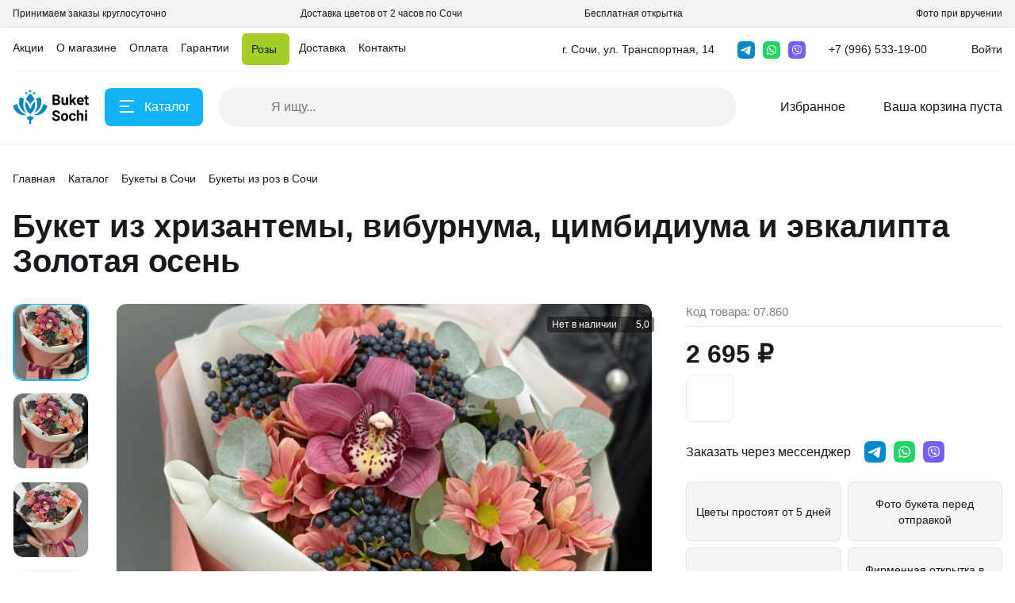

--- FILE ---
content_type: text/html; charset=UTF-8
request_url: https://buket-sochi.ru/include/ajax/layout.php
body_size: 279
content:
<ul class="menu-list-0 reset-ul-list" id="top_fixed_menu_ANWByS">
        <li data-depth="1" data-max-depth="1" >
        <a href="/actions/">
            <span >Акции</span>
        </a>
        
            </li>
        <li data-depth="1" data-max-depth="1" >
        <a href="/company/">
            <span >О магазине</span>
        </a>
        
            </li>
        <li data-depth="1" data-max-depth="1" >
        <a href="/payments/">
            <span >Оплата</span>
        </a>
        
            </li>
        <li data-depth="1" data-max-depth="1" >
        <a href="/guarantees/">
            <span >Гарантии</span>
        </a>
        
            </li>
        <li data-depth="1" data-max-depth="1" >
        <a href="/catalog/rozy/">
            <span >Розы</span>
        </a>
        
            </li>
        <li data-depth="1" data-max-depth="1" >
        <a href="/delivery/">
            <span >Доставка</span>
        </a>
        
            </li>
        <li data-depth="1" data-max-depth="1" >
        <a href="/contacts/">
            <span >Контакты</span>
        </a>
        
            </li>
        
    
</ul>

<script>
    BX.ready(function() {
        new window.Alpha.Menu({
            containerId: "top_fixed_menu_ANWByS"
        });
    });
</script>



--- FILE ---
content_type: text/html; charset=UTF-8
request_url: https://buket-sochi.ru/include/ajax/layout.php
body_size: 704
content:

<div id="bx_basket_header_fixed" class="small-basket-wrapper">
    
    <div class="small-basket-container">

        <a href="/basket/" class="basket">
            <i class="icon icon-basket"></i>
            <span>Ваша корзина пуста</span>
        </a>

        
       
    </div>
    
        
        <script>
            BX.ready(function(){

                new window.Alpha.Basket({
                    siteId: 's1',
                    containerId: 'bx_basket_header_fixed',
                    ajaxPath: '/local/templates/alpha_FX/components/bitrix/sale.basket.basket.line/header/ajax.php',
                    templateName: 'header',
                    params: {'CONTAINER_ID':'bx_basket_header_fixed','HIDE_ON_BASKET_PAGES':'N','PATH_TO_AUTHORIZE':'/auth/','PATH_TO_BASKET':'/basket/','PATH_TO_ORDER':'/order/','PATH_TO_PERSONAL':'/personal/','PATH_TO_PROFILE':'/personal/','PATH_TO_REGISTER':'/auth/','POSITION_FIXED':'N','SHOW_AUTHOR':'N','SHOW_EMPTY_VALUES':'Y','SHOW_NUM_PRODUCTS':'Y','SHOW_PERSONAL_LINK':'Y','SHOW_PRODUCTS':'Y','SHOW_REGISTRATION':'N','SHOW_TOTAL_PRICE':'Y','CACHE_TYPE':'A','SHOW_DELAY':'Y','SHOW_NOTAVAIL':'Y','SHOW_IMAGE':'Y','SHOW_PRICE':'Y','SHOW_SUMMARY':'Y','POSITION_VERTICAL':'top','POSITION_HORIZONTAL':'right','MAX_IMAGE_SIZE':'70','AJAX':'N','~CONTAINER_ID':'bx_basket_header_fixed','~HIDE_ON_BASKET_PAGES':'N','~PATH_TO_AUTHORIZE':'/auth/','~PATH_TO_BASKET':'/basket/','~PATH_TO_ORDER':'/order/','~PATH_TO_PERSONAL':'/personal/','~PATH_TO_PROFILE':'/personal/','~PATH_TO_REGISTER':'/auth/','~POSITION_FIXED':'N','~SHOW_AUTHOR':'N','~SHOW_EMPTY_VALUES':'Y','~SHOW_NUM_PRODUCTS':'Y','~SHOW_PERSONAL_LINK':'Y','~SHOW_PRODUCTS':'Y','~SHOW_REGISTRATION':'N','~SHOW_TOTAL_PRICE':'Y','~CACHE_TYPE':'A','~SHOW_DELAY':'Y','~SHOW_NOTAVAIL':'Y','~SHOW_IMAGE':'Y','~SHOW_PRICE':'Y','~SHOW_SUMMARY':'Y','~POSITION_VERTICAL':'top','~POSITION_HORIZONTAL':'right','~MAX_IMAGE_SIZE':'70','~AJAX':'N'}                });
                
                $("body").on('mouseover', '#bx_basket_header_fixed .basket', function () {
                    $('#bx_basket_header_fixed .small-basket').removeClass('loading');
                });
                
                
            });

        </script>
</div>

--- FILE ---
content_type: text/html; charset=UTF-8
request_url: https://buket-sochi.ru/include/ajax/layout.php
body_size: 304
content:
<ul class="menu-list-0 reset-ul-list" id="top_menu_8zKwAP">
        <li data-depth="1" data-max-depth="1" >
        <a href="/actions/">
            <span class="font-body-small">Акции</span>
                    </a>
        
            </li>
        <li data-depth="1" data-max-depth="1" >
        <a href="/company/">
            <span class="font-body-small">О магазине</span>
                    </a>
        
            </li>
        <li data-depth="1" data-max-depth="1" >
        <a href="/payments/">
            <span class="font-body-small">Оплата</span>
                    </a>
        
            </li>
        <li data-depth="1" data-max-depth="1" >
        <a href="/guarantees/">
            <span class="font-body-small">Гарантии</span>
                    </a>
        
            </li>
        <li data-depth="1" data-max-depth="1" class="menu_top_red">
        <a href="/catalog/rozy/">
            <span class="font-body-small">Розы</span>
                    </a>
        
            </li>
        <li data-depth="1" data-max-depth="1" >
        <a href="/delivery/">
            <span class="font-body-small">Доставка</span>
                    </a>
        
            </li>
        <li data-depth="1" data-max-depth="1" >
        <a href="/contacts/">
            <span class="font-body-small">Контакты</span>
                    </a>
        
            </li>
        
    
</ul>

<script>
    BX.ready(function() {
        new window.Alpha.Menu({
            containerId: "top_menu_8zKwAP"
        });
    });
</script>



--- FILE ---
content_type: text/html; charset=UTF-8
request_url: https://buket-sochi.ru/include/ajax/layout.php
body_size: 1954
content:
    <a href="/auth/" data-toggle="modal" data-target="#authModal" class="sign-in-link font-body-small">
        <i class="icon icon-user-16"></i>
        <span>Войти</span>
    </a>

    <div class="modal fade" id="authModal" tabindex="-1" aria-hidden="true">
        <div class="modal-dialog">
            <div class="modal-content">
                <a href="javascript:void(0);" class="close" data-dismiss="modal" aria-label="Close">
                    <i class="icon icon-close-big"></i>
                </a>
                <div class="scrollbar-inner">
                                            <ul class="nav nav-tabs" id="myTab" role="tablist">
                            <li class="nav-item" role="presentation">
                                <a class="nav-link active" id="login-tab" data-toggle="tab" href="#login" role="tab" aria-controls="login"
                                   aria-selected="true">Вход</a>
                            </li>

                                                            <li class="nav-item" role="presentation">
                                    <a class="nav-link" id="registration-tab" data-toggle="tab" href="#registration" role="tab" aria-controls="registration"
                                       aria-selected="false">Регистрация</a>
                                </li>
                            
                        </ul>
                        <div class="tab-content">
                            <div class="tab-pane active" id="login" role="tabpanel" aria-labelledby="login-tab">

                                
    <form id="bx_system_auth_formiIjGFB" name="system_auth_form6zOYVN" method="post" target="_top" action="/auth/?login=yes">
        
        
        
            <input type="hidden" name="AUTH_FORM" value="Y" />
            <input type="hidden" name="TYPE" value="AUTH" />
            <input type="hidden" name="USER_REMEMBER" value="Y" />
            <input type="hidden" name="Login" value="Y" />

                        <div class="custom-input-wrap">
                <div class="custom-input">
                    <input type="text" required="required" value="" name="USER_LOGIN" maxlength="50">
                    <label>Логин</label>
                </div>
                
            </div>
            

            <div class="custom-input-wrap">
                <div class="custom-input">
                    <input type="password" required="required" name="USER_PASSWORD" maxlength="255" autocomplete="off">
                    <label>Пароль</label>
                </div>
            </div>


            
            <button class="btn btn-primary btn-large">Войти</button>
            <a href="/auth/?forgot_password=yes&amp;backurl=%2Finclude%2Fajax%2Flayout.php" class="link font-large-button">Забыли пароль?</a>

            
        </form>

        <script>
        BX.ready(function(){

            new window.Alpha.SignForm({
                siteId: 's1',
                formId: 'bx_system_auth_formiIjGFB',
                ajaxPath: '/local/templates/alpha_FX/components/bitrix/system.auth.form/popup/ajax.php?login=yes',
                templateName: 'popup',
                signedParamsString: '[base64].0bc53f31f94318c44554afdb0c6bb97223b4223dec04896a007f916614f0953a'
            });

        });
    </script>



                            </div>

                            
                                <div class="tab-pane" id="registration" role="tabpanel" aria-labelledby="registration-tab">

                                    <form method="post" action="/include/ajax/layout.php?register=yes" name="bform" enctype="multipart/form-data" id="bx_system_reg_formOwuTUH">
    

                    <input type="hidden" name="AUTH_FORM" value="Y" />
            <input type="hidden" name="TYPE" value="REGISTRATION" />

            <div class="custom-input-wrap">
                <div class="custom-input">
                    <input type="text" id="regform-field-name" name="USER_NAME" maxlength="50" value="" />
                    <label for="regform-field-name">Имя:</label>
                </div>
            </div>

            <div class="custom-input-wrap">
                <div class="custom-input">
                    <input type="text" id="regform-field-last-name" name="USER_LAST_NAME" maxlength="50" value="" />
                    <label for="regform-field-last-name">Фамилия:</label>
                </div>
            </div>

                        <div class="custom-input-wrap">
                <div class="custom-input">
                    <input type="text" id="regform-field-login" name="USER_LOGIN" maxlength="50" value="" />
                    <label for="regform-field-login">Логин (мин. 3 символа):</label>
                </div>
            </div>
                        
            
                        <div class="custom-input-wrap">
                <div class="custom-input">
                    <input type="text" id="regform-field-email"  name="USER_EMAIL" maxlength="255" value="" />
                    <label for="regform-field-email">E-Mail:</label>
                </div>
            </div>
            
            <div class="custom-input-wrap">
                <div class="custom-input">
                    <input type="password" name="USER_PASSWORD" maxlength="50" />
                    <label>Пароль:</label>
                </div>
                            </div>

            <div class="custom-input-wrap">
                <div class="custom-input">
                    <input type="password" name="USER_CONFIRM_PASSWORD" maxlength="50" />
                    <label>Подтверждение пароля:</label>
                </div>
            </div>

            
            <button type="submit" class="btn btn-primary btn-large" value="y" name="Register">Регистрация</button>

            
        
</form>

<script>
        BX.ready(function(){

            new window.Alpha.SignForm({
                siteId: 's1',
                formId: 'bx_system_reg_formOwuTUH',
                ajaxPath: '/local/templates/alpha_FX/components/nextype/alpha.system.auth.registration/popup/ajax.php?register=yes',
                templateName: 'popup',
                signedParamsString: '[base64].8859d55e5c725958ab0f0054cf0d7f39464f23e4eed6e4f0a8f2ef23afe92c0b'
            });

        });
    </script>

                                </div>
                                                    </div>
                                    </div>
            </div>
        </div>
    </div>
                


--- FILE ---
content_type: text/html; charset=UTF-8
request_url: https://buket-sochi.ru/include/ajax/layout.php
body_size: 5610
content:
    <div class="menu-container-wrapper">
        <div class="container">
            <div class="menu-container row">
                <div class="list-wrap col-3">
                    <div class="catalog-list-wrap">
                        <div class="scrollbar-inner">
                            <div class="catalog-list">
                                                                    <a href="/catalog/rozy/" class="item has-sub">
                                                                                Розы                                                                                    <i class="icon icon-arrow-light-right"></i>
                                                                            </a>
                                                                        <a href="/catalog/cvety/" class="item has-sub">
                                                                                Цветы                                                                                    <i class="icon icon-arrow-light-right"></i>
                                                                            </a>
                                                                        <a href="/catalog/bukety/" class="item has-sub">
                                                                                Букеты                                                                                    <i class="icon icon-arrow-light-right"></i>
                                                                            </a>
                                                                        <a href="/catalog/Kompozicii/" class="item has-sub">
                                                                                Композиции                                                                                    <i class="icon icon-arrow-light-right"></i>
                                                                            </a>
                                                                        <a href="/catalog/tsvety-v-korobke/" class="item has-sub">
                                                                                Цветы в коробке                                                                                    <i class="icon icon-arrow-light-right"></i>
                                                                            </a>
                                                                        <a href="/catalog/tsvety-v-korzine/" class="item has-sub">
                                                                                Цветы в корзине                                                                                    <i class="icon icon-arrow-light-right"></i>
                                                                            </a>
                                                                        <a href="/catalog/Podarki/" class="item has-sub">
                                                                                Подарки                                                                                    <i class="icon icon-arrow-light-right"></i>
                                                                            </a>
                                                                        <a href="/catalog/Komu/" class="item has-sub">
                                                                                Кому                                                                                    <i class="icon icon-arrow-light-right"></i>
                                                                            </a>
                                                                        <a href="/catalog/nedorogie-bukety-do-3000/" class="item ">
                                                                                Недорогие букеты до 3000                                                                            </a>
                                                                        <a href="/catalog/piony/" class="item has-sub">
                                                                                Пионы                                                                                    <i class="icon icon-arrow-light-right"></i>
                                                                            </a>
                                                                        <a href="/catalog/Povod/" class="item has-sub">
                                                                                Повод                                                                                    <i class="icon icon-arrow-light-right"></i>
                                                                            </a>
                                                                        <a href="/catalog/Sobytie/" class="item has-sub">
                                                                                Событие                                                                                    <i class="icon icon-arrow-light-right"></i>
                                                                            </a>
                                                                    <div class="other-links">
                                    <a href="/actions/" class="actions">
    <svg width="24" height="24" viewBox="0 0 24 24" fill="none" xmlns="http://www.w3.org/2000/svg">
        <path d="M18.2667 11.8043C18.2667 11.8043 17.6384 12.7272 16.3217 13.5084C16.3217 13.5084 17.2753 5.44885 11.0618 4.04907C12.6537 9.89171 9.03682 11.5394 7.71837 8.45265C5.5166 11.3923 7.18835 13.957 7.18835 13.957C6.28554 14.0871 5.52715 13.1008 5.52715 13.1008C5.52035 13.2223 5.5166 13.3446 5.5166 13.4678C5.5166 17.0483 8.41915 19.9508 11.9996 19.9508C15.58 19.9508 18.4825 17.0482 18.4825 13.4678C18.4825 12.8926 18.4073 12.3352 18.2667 11.8043Z" fill="#FD5219"/>
        <path d="M18.2671 11.8042C18.2671 11.8042 17.6389 12.7271 16.3222 13.5084C16.3222 13.5084 17.1762 6.28909 12 4.3291V19.9507C15.5805 19.9507 18.483 17.0482 18.483 13.4678C18.483 12.8926 18.4077 12.3351 18.2671 11.8042Z" fill="#BB3E13"/>
        <path d="M14.8435 17.1077C14.8435 18.6779 13.5706 19.9509 12.0004 19.9509C10.4302 19.9509 9.15723 18.6779 9.15723 17.1077C9.15723 16.2672 9.52191 15.512 10.1016 14.9915C11.2009 16.4849 12.7674 14.2195 11.5466 12.5652C11.5466 12.5651 14.8435 12.9783 14.8435 17.1077Z" fill="#FBDA35"/>
        <path d="M12 12.6743V19.9508C13.5702 19.9508 14.8432 18.6779 14.8432 17.1077C14.8432 13.9406 12.9039 12.9596 12 12.6743Z" fill="#F7BA35"/>
    </svg>
    <span>Акции</span>
</a>
                                </div>
                            </div>
                        </div>
                    </div>
                </div>
                <div class="scrollbar-inner col-9">
                    <div class="menu-content-wrapper">
                                                    <div class="content visible"
                                 id="menu-catalog-subcontent-1">
                                                                    <div class="catalog-inner">
                                        <div class="items font-body-2">
                                                                                            <div class="menu-category">
                                                    <div class="category-wrapper">

                                                                                                                    <span class="item item-title font-body bold">По виду роз</span>  
                                                                                                                                                                                <a href="/catalog/rozy/po-vidu-roz/gollandskie-rozy/"
                                                                 class="item">Голландские розы                                                                </a>
                                                                                                                            <a href="/catalog/rozy/po-vidu-roz/klassicheskie-rozy/"
                                                                 class="item">Классические розы                                                                </a>
                                                                                                                            <a href="/catalog/rozy/po-vidu-roz/kustovye-rozy/"
                                                                 class="item">Кустовые розы                                                                </a>
                                                                                                                            <a href="/catalog/rozy/po-vidu-roz/pionovidnye-kustovye-rozy/"
                                                                 class="item">Пионовидные кустовые розы                                                                </a>
                                                                                                                            <a href="/catalog/rozy/po-vidu-roz/pionovidnye-rozy/"
                                                                 class="item">Пионовидные розы                                                                </a>
                                                                                                                            <a href="/catalog/rozy/po-vidu-roz/premium-rozy/"
                                                                 class="item">Премиум розы                                                                </a>
                                                                                                                            <a href="/catalog/rozy/po-vidu-roz/rozy-keniya/"
                                                                 class="item">Розы Кения                                                                </a>
                                                                                                                            <a href="/catalog/rozy/po-vidu-roz/rozy-ekvador/"
                                                                 class="item">Розы Эквадор                                                                </a>
                                                                                                                            <a href="/catalog/rozy/po-vidu-roz/rossiyskie-rozy/"
                                                                 class="item">Российские розы                                                                </a>
                                                                                                                </div>
                                                </div>
                                                                                            <div class="menu-category">
                                                    <div class="category-wrapper">

                                                                                                                    <a href="/catalog/rozy/po-vysote-roz/" class="item item-title font-body bold">По высоте роз</a>
                                                                                                                                                                                <a href="/catalog/rozy/po-vysote-roz/rozy-40-sm/"
                                                                 class="item">Розы 40 см                                                                </a>
                                                                                                                            <a href="/catalog/rozy/po-vysote-roz/rozy-50-sm/"
                                                                 class="item">Розы 50 см                                                                </a>
                                                                                                                            <a href="/catalog/rozy/po-vysote-roz/rozy-60-sm/"
                                                                 class="item">Розы 60 см                                                                </a>
                                                                                                                            <a href="/catalog/rozy/po-vysote-roz/rozy-70-80-90sm/"
                                                                 class="item">Розы 70 / 80 / 90см                                                                </a>
                                                                                                                </div>
                                                </div>
                                                                                            <div class="menu-category">
                                                    <div class="category-wrapper">

                                                                                                                    <a href="/catalog/rozy/po-kolichestvu-roz/" class="item item-title font-body bold">По количеству роз</a>
                                                                                                                                                                                <a href="/catalog/rozy/po-kolichestvu-roz/51-roza/"
                                                                 class="item">51 роза                                                                </a>
                                                                                                                            <a href="/catalog/rozy/po-kolichestvu-roz/101-roza/"
                                                                 class="item">101 роза                                                                </a>
                                                                                                                            <a href="/catalog/rozy/po-kolichestvu-roz/buket-iz-35-roz/"
                                                                 class="item">35 роз                                                                </a>
                                                                                                                            <a href="/catalog/rozy/po-kolichestvu-roz/bukety-iz-25-roz/"
                                                                 class="item">25 роз                                                                </a>
                                                                                                                </div>
                                                </div>
                                                                                            <div class="menu-category">
                                                    <div class="category-wrapper">

                                                                                                                    <span class="item item-title font-body bold">По типу сборки</span>  
                                                                                                                                                                                <a href="/catalog/rozy/tip-sborki-rozy/klassicheskiy-buket-roz/"
                                                                 class="item">Классический букет роз                                                                </a>
                                                                                                                            <a href="/catalog/rozy/tip-sborki-rozy/rozy-v-korzine/"
                                                                 class="item">Розы в корзине                                                                </a>
                                                                                                                            <a href="/catalog/rozy/tip-sborki-rozy/rozy-v-forme-serdtsa/"
                                                                 class="item">Розы в форме сердца                                                                </a>
                                                                                                                            <a href="/catalog/rozy/tip-sborki-rozy/rozy-v-shlyapnoy-korobke/"
                                                                 class="item">Розы в шляпной коробке                                                                </a>
                                                                                                                </div>
                                                </div>
                                                                                            <div class="menu-category">
                                                    <div class="category-wrapper">

                                                                                                                    <span class="item item-title font-body bold">По цвету роз</span>  
                                                                                                                                                                                <a href="/catalog/rozy/tsvetu-roz/bezhevye-rozy/"
                                                                 class="item">Бежевые розы                                                                </a>
                                                                                                                            <a href="/catalog/rozy/tsvetu-roz/belye-rozy/"
                                                                 class="item">Белые розы                                                                </a>
                                                                                                                            <a href="/catalog/rozy/tsvetu-roz/zheltye-rozy/"
                                                                 class="item">Желтые розы                                                                </a>
                                                                                                                            <a href="/catalog/rozy/tsvetu-roz/krasnye-rozy/"
                                                                 class="item">Красные розы                                                                </a>
                                                                                                                            <a href="/catalog/rozy/tsvetu-roz/kremovye-rozy/"
                                                                 class="item">Кремовые розы                                                                </a>
                                                                                                                            <a href="/catalog/rozy/tsvetu-roz/malinovye-rozy/"
                                                                 class="item">Малиновые розы                                                                </a>
                                                                                                                            <a href="/catalog/rozy/tsvetu-roz/oranzhevye-rozy/"
                                                                 class="item">Оранжевые розы                                                                </a>
                                                                                                                            <a href="/catalog/rozy/tsvetu-roz/persikovye-rozy/"
                                                                 class="item">Персиковые розы                                                                </a>
                                                                                                                            <a href="/catalog/rozy/tsvetu-roz/rozovye-rozy/"
                                                                 class="item">Розовые розы                                                                </a>
                                                                                                                </div>
                                                </div>
                                                                                    </div>
                                    </div>

                                                                                                </div>
                                                    <div class="content"
                                 id="menu-catalog-subcontent-2">
                                                                    <div class="catalog-inner">
                                        <div class="items font-body-2">
                                                                                            <div class="menu-category">
                                                    <div class="category-wrapper">

                                                                                                                    <a href="/catalog/cvety/alstromerii/" class="item item-title font-body bold">Альстромерии</a>
                                                                                                                                                                    </div>
                                                </div>
                                                                                            <div class="menu-category">
                                                    <div class="category-wrapper">

                                                                                                                    <a href="/catalog/cvety/amarillisy/" class="item item-title font-body bold">Амариллисы</a>
                                                                                                                                                                    </div>
                                                </div>
                                                                                            <div class="menu-category">
                                                    <div class="category-wrapper">

                                                                                                                    <a href="/catalog/cvety/gvozdika/" class="item item-title font-body bold">Гвоздика</a>
                                                                                                                                                                    </div>
                                                </div>
                                                                                            <div class="menu-category">
                                                    <div class="category-wrapper">

                                                                                                                    <a href="/catalog/cvety/gerbery/" class="item item-title font-body bold">Герберы</a>
                                                                                                                                                                    </div>
                                                </div>
                                                                                            <div class="menu-category">
                                                    <div class="category-wrapper">

                                                                                                                    <a href="/catalog/cvety/giperikum/" class="item item-title font-body bold">Гиперикум</a>
                                                                                                                                                                    </div>
                                                </div>
                                                                                            <div class="menu-category">
                                                    <div class="category-wrapper">

                                                                                                                    <a href="/catalog/cvety/gipsofila/" class="item item-title font-body bold">Гипсофила</a>
                                                                                                                                                                    </div>
                                                </div>
                                                                                            <div class="menu-category">
                                                    <div class="category-wrapper">

                                                                                                                    <a href="/catalog/cvety/gortenziya/" class="item item-title font-body bold">Гортензия</a>
                                                                                                                                                                    </div>
                                                </div>
                                                                                            <div class="menu-category">
                                                    <div class="category-wrapper">

                                                                                                                    <a href="/catalog/cvety/diantus/" class="item item-title font-body bold">Диантус</a>
                                                                                                                                                                    </div>
                                                </div>
                                                                                            <div class="menu-category">
                                                    <div class="category-wrapper">

                                                                                                                    <a href="/catalog/cvety/irisy/" class="item item-title font-body bold">Ирисы</a>
                                                                                                                                                                    </div>
                                                </div>
                                                                                            <div class="menu-category">
                                                    <div class="category-wrapper">

                                                                                                                    <a href="/catalog/cvety/liziantusy/" class="item item-title font-body bold">Лизиантусы</a>
                                                                                                                                                                    </div>
                                                </div>
                                                                                            <div class="menu-category">
                                                    <div class="category-wrapper">

                                                                                                                    <a href="/catalog/cvety/lilii/" class="item item-title font-body bold">Лилии</a>
                                                                                                                                                                    </div>
                                                </div>
                                                                                            <div class="menu-category">
                                                    <div class="category-wrapper">

                                                                                                                    <a href="/catalog/cvety/mattiola/" class="item item-title font-body bold">Маттиола</a>
                                                                                                                                                                    </div>
                                                </div>
                                                                                            <div class="menu-category">
                                                    <div class="category-wrapper">

                                                                                                                    <a href="/catalog/cvety/nobilis/" class="item item-title font-body bold">Нобилис</a>
                                                                                                                                                                    </div>
                                                </div>
                                                                                            <div class="menu-category">
                                                    <div class="category-wrapper">

                                                                                                                    <a href="/catalog/cvety/orhidei/" class="item item-title font-body bold">Орхидеи</a>
                                                                                                                                                                    </div>
                                                </div>
                                                                                            <div class="menu-category">
                                                    <div class="category-wrapper">

                                                                                                                    <a href="/catalog/cvety/piony_2/" class="item item-title font-body bold">Пионы</a>
                                                                                                                                                                    </div>
                                                </div>
                                                                                            <div class="menu-category">
                                                    <div class="category-wrapper">

                                                                                                                    <a href="/catalog/cvety/podsolnukhi/" class="item item-title font-body bold">Подсолнухи</a>
                                                                                                                                                                    </div>
                                                </div>
                                                                                            <div class="menu-category">
                                                    <div class="category-wrapper">

                                                                                                                    <a href="/catalog/cvety/ranunkulyusy/" class="item item-title font-body bold">Ранункулюсы</a>
                                                                                                                                                                    </div>
                                                </div>
                                                                                            <div class="menu-category">
                                                    <div class="category-wrapper">

                                                                                                                    <a href="/catalog/cvety/romashki/" class="item item-title font-body bold">Ромашки</a>
                                                                                                                                                                    </div>
                                                </div>
                                                                                            <div class="menu-category">
                                                    <div class="category-wrapper">

                                                                                                                    <a href="/catalog/cvety/tyulpany/" class="item item-title font-body bold">Тюльпаны</a>
                                                                                                                                                                    </div>
                                                </div>
                                                                                            <div class="menu-category">
                                                    <div class="category-wrapper">

                                                                                                                    <a href="/catalog/cvety/hrizantemy/" class="item item-title font-body bold">Хризантемы</a>
                                                                                                                                                                    </div>
                                                </div>
                                                                                            <div class="menu-category">
                                                    <div class="category-wrapper">

                                                                                                                    <a href="/catalog/cvety/evkalipt/" class="item item-title font-body bold">Эвкалипт</a>
                                                                                                                                                                    </div>
                                                </div>
                                                                                            <div class="menu-category">
                                                    <div class="category-wrapper">

                                                                                                                    <a href="/catalog/cvety/eustoma/" class="item item-title font-body bold">Эустома</a>
                                                                                                                                                                    </div>
                                                </div>
                                                                                    </div>
                                    </div>

                                                                                                </div>
                                                    <div class="content"
                                 id="menu-catalog-subcontent-3">
                                                                    <div class="catalog-inner">
                                        <div class="items font-body-2">
                                                                                            <div class="menu-category">
                                                    <div class="category-wrapper">

                                                                                                                    <a href="/catalog/bukety/Bukety-Rozy/" class="item item-title font-body bold">Букеты из роз</a>
                                                                                                                                                                    </div>
                                                </div>
                                                                                            <div class="menu-category">
                                                    <div class="category-wrapper">

                                                                                                                    <a href="/catalog/bukety/Bukety-Hrizantemy/" class="item item-title font-body bold">Букеты из хризантем</a>
                                                                                                                                                                    </div>
                                                </div>
                                                                                            <div class="menu-category">
                                                    <div class="category-wrapper">

                                                                                                                    <a href="/catalog/bukety/Bukety-Gerbery/" class="item item-title font-body bold">Букеты из гербер</a>
                                                                                                                                                                    </div>
                                                </div>
                                                                                            <div class="menu-category">
                                                    <div class="category-wrapper">

                                                                                                                    <a href="/catalog/bukety/Bukety-Irisy/" class="item item-title font-body bold">Букеты из ирисов</a>
                                                                                                                                                                    </div>
                                                </div>
                                                                                            <div class="menu-category">
                                                    <div class="category-wrapper">

                                                                                                                    <a href="/catalog/bukety/Bukety-Orhidei/" class="item item-title font-body bold">Букеты из орхидей</a>
                                                                                                                                                                    </div>
                                                </div>
                                                                                            <div class="menu-category">
                                                    <div class="category-wrapper">

                                                                                                                    <a href="/catalog/bukety/Bukety-Romashki/" class="item item-title font-body bold">Букеты из ромашек</a>
                                                                                                                                                                    </div>
                                                </div>
                                                                                            <div class="menu-category">
                                                    <div class="category-wrapper">

                                                                                                                    <a href="/catalog/bukety/Bukety-Tjulpany/" class="item item-title font-body bold">Букеты из тюльпанов</a>
                                                                                                                                                                    </div>
                                                </div>
                                                                                            <div class="menu-category">
                                                    <div class="category-wrapper">

                                                                                                                    <a href="/catalog/bukety/Bukety-Jeustoma/" class="item item-title font-body bold">Букеты из эустом</a>
                                                                                                                                                                    </div>
                                                </div>
                                                                                    </div>
                                    </div>

                                                                                                </div>
                                                    <div class="content with-banners"
                                 id="menu-catalog-subcontent-4">
                                                                    <div class="catalog-inner">
                                        <div class="items font-body-2">
                                                                                            <div class="menu-category">
                                                    <div class="category-wrapper">

                                                                                                                    <a href="/catalog/Kompozicii/Kompozicii-Interernye/" class="item item-title font-body bold">Интерьерные</a>
                                                                                                                                                                    </div>
                                                </div>
                                                                                            <div class="menu-category">
                                                    <div class="category-wrapper">

                                                                                                                    <a href="/catalog/Kompozicii/Kompozicii-Klassicheskij/" class="item item-title font-body bold">Классический</a>
                                                                                                                                                                    </div>
                                                </div>
                                                                                            <div class="menu-category">
                                                    <div class="category-wrapper">

                                                                                                                    <a href="/catalog/Kompozicii/Kompozicii-Rozy/" class="item item-title font-body bold">Композиции из роз</a>
                                                                                                                                                                    </div>
                                                </div>
                                                                                            <div class="menu-category">
                                                    <div class="category-wrapper">

                                                                                                                    <a href="/catalog/Kompozicii/Kompozicii-Tjulpany/" class="item item-title font-body bold">Композиции из тюльпанов</a>
                                                                                                                                                                    </div>
                                                </div>
                                                                                            <div class="menu-category">
                                                    <div class="category-wrapper">

                                                                                                                    <a href="/catalog/Kompozicii/Kompozicii-Jekzoticheskij/" class="item item-title font-body bold">Экзотический</a>
                                                                                                                                                                    </div>
                                                </div>
                                                                                    </div>
                                    </div>

                                                                            <div class="brands-img-wrap">
                                                                                            <div class="img-wrap">
                                                                                                            <div class="img"
                                                             style="background-image: url('/upload/resize_cache/uf/1c3/600_600_0/mcdr9857s01p2384alfqrk9i2m0o7qsl.jpeg');"></div>
                                                                                                    </div>
                                                                                    </div>
                                                                                                </div>
                                                    <div class="content"
                                 id="menu-catalog-subcontent-5">
                                                                    <div class="catalog-inner">
                                        <div class="items font-body-2">
                                                                                            <div class="menu-category">
                                                    <div class="category-wrapper">

                                                                                                                    <a href="/catalog/tsvety-v-korobke/gvozdiki-v-korobke/" class="item item-title font-body bold">Гвоздики в коробке</a>
                                                                                                                                                                    </div>
                                                </div>
                                                                                            <div class="menu-category">
                                                    <div class="category-wrapper">

                                                                                                                    <a href="/catalog/tsvety-v-korobke/gortenzii-v-korobke/" class="item item-title font-body bold">Гортензии в коробке</a>
                                                                                                                                                                    </div>
                                                </div>
                                                                                            <div class="menu-category">
                                                    <div class="category-wrapper">

                                                                                                                    <a href="/catalog/tsvety-v-korobke/korobki-serdtse-s-tsvetami/" class="item item-title font-body bold">Коробки сердце с цветами</a>
                                                                                                                                                                    </div>
                                                </div>
                                                                                            <div class="menu-category">
                                                    <div class="category-wrapper">

                                                                                                                    <a href="/catalog/tsvety-v-korobke/macarons-v-korobke/" class="item item-title font-body bold">Макарони в коробке (macarons) </a>
                                                                                                                                                                    </div>
                                                </div>
                                                                                            <div class="menu-category">
                                                    <div class="category-wrapper">

                                                                                                                    <a href="/catalog/tsvety-v-korobke/orkhidei-v-korobke/" class="item item-title font-body bold">Орхидеи в коробке</a>
                                                                                                                                                                    </div>
                                                </div>
                                                                                            <div class="menu-category">
                                                    <div class="category-wrapper">

                                                                                                                    <a href="/catalog/tsvety-v-korobke/piony-v-korobke/" class="item item-title font-body bold">Пионы в коробке</a>
                                                                                                                                                                    </div>
                                                </div>
                                                                                            <div class="menu-category">
                                                    <div class="category-wrapper">

                                                                                                                    <a href="/catalog/tsvety-v-korobke/rozy-v-korobke/" class="item item-title font-body bold">Розы в коробке</a>
                                                                                                                                                                    </div>
                                                </div>
                                                                                            <div class="menu-category">
                                                    <div class="category-wrapper">

                                                                                                                    <a href="/catalog/tsvety-v-korobke/tyulpany-v-korobke/" class="item item-title font-body bold">Тюльпаны в коробке</a>
                                                                                                                                                                    </div>
                                                </div>
                                                                                            <div class="menu-category">
                                                    <div class="category-wrapper">

                                                                                                                    <a href="/catalog/tsvety-v-korobke/khrizantemy-v-korobke/" class="item item-title font-body bold">Хризантемы в коробке</a>
                                                                                                                                                                    </div>
                                                </div>
                                                                                    </div>
                                    </div>

                                                                                                </div>
                                                    <div class="content"
                                 id="menu-catalog-subcontent-6">
                                                                    <div class="catalog-inner">
                                        <div class="items font-body-2">
                                                                                            <div class="menu-category">
                                                    <div class="category-wrapper">

                                                                                                                    <a href="/catalog/tsvety-v-korzine/irisy-v-korzine/" class="item item-title font-body bold">Ирисы в корзине</a>
                                                                                                                                                                    </div>
                                                </div>
                                                                                            <div class="menu-category">
                                                    <div class="category-wrapper">

                                                                                                                    <a href="/catalog/tsvety-v-korzine/korzina-pionovidnykh-roz/" class="item item-title font-body bold">Корзина пионовидных роз</a>
                                                                                                                                                                    </div>
                                                </div>
                                                                                            <div class="menu-category">
                                                    <div class="category-wrapper">

                                                                                                                    <a href="/catalog/tsvety-v-korzine/korzina-s-tyulpanami/" class="item item-title font-body bold">Корзина с тюльпанами</a>
                                                                                                                                                                    </div>
                                                </div>
                                                                                            <div class="menu-category">
                                                    <div class="category-wrapper">

                                                                                                                    <a href="/catalog/tsvety-v-korzine/korziny-s-gvozdikami/" class="item item-title font-body bold">Корзины с гвоздиками</a>
                                                                                                                                                                    </div>
                                                </div>
                                                                                            <div class="menu-category">
                                                    <div class="category-wrapper">

                                                                                                                    <a href="/catalog/tsvety-v-korzine/korziny-s-rozami/" class="item item-title font-body bold">Корзины с розами</a>
                                                                                                                                                                    </div>
                                                </div>
                                                                                            <div class="menu-category">
                                                    <div class="category-wrapper">

                                                                                                                    <a href="/catalog/tsvety-v-korzine/kustovye-rozy-v-korzine/" class="item item-title font-body bold">Кустовые розы в корзине</a>
                                                                                                                                                                    </div>
                                                </div>
                                                                                            <div class="menu-category">
                                                    <div class="category-wrapper">

                                                                                                                    <a href="/catalog/tsvety-v-korzine/orkhidei-v-korzine/" class="item item-title font-body bold">Орхидеи в корзине</a>
                                                                                                                                                                    </div>
                                                </div>
                                                                                            <div class="menu-category">
                                                    <div class="category-wrapper">

                                                                                                                    <a href="/catalog/tsvety-v-korzine/piony-v-korzine_2/" class="item item-title font-body bold">Пионы в корзине</a>
                                                                                                                                                                    </div>
                                                </div>
                                                                                            <div class="menu-category">
                                                    <div class="category-wrapper">

                                                                                                                    <a href="/catalog/tsvety-v-korzine/podarochnye-korziny/" class="item item-title font-body bold">Подарочные корзины</a>
                                                                                                                                                                    </div>
                                                </div>
                                                                                            <div class="menu-category">
                                                    <div class="category-wrapper">

                                                                                                                    <a href="/catalog/tsvety-v-korzine/tyulpany-v-korzinakh/" class="item item-title font-body bold">Тюльпаны в корзинах</a>
                                                                                                                                                                    </div>
                                                </div>
                                                                                            <div class="menu-category">
                                                    <div class="category-wrapper">

                                                                                                                    <a href="/catalog/tsvety-v-korzine/khrizantemy-v-korzine/" class="item item-title font-body bold">Хризантемы в корзине</a>
                                                                                                                                                                    </div>
                                                </div>
                                                                                    </div>
                                    </div>

                                                                                                </div>
                                                    <div class="content"
                                 id="menu-catalog-subcontent-7">
                                                                    <div class="catalog-inner">
                                        <div class="items font-body-2">
                                                                                            <div class="menu-category">
                                                    <div class="category-wrapper">

                                                                                                                    <a href="/catalog/Podarki/vozdushnye-shary/" class="item item-title font-body bold">Воздушные шары</a>
                                                                                                                                                                    </div>
                                                </div>
                                                                                            <div class="menu-category">
                                                    <div class="category-wrapper">

                                                                                                                    <a href="/catalog/Podarki/Podarki-Igrushki/" class="item item-title font-body bold">Игрушки</a>
                                                                                                                                                                    </div>
                                                </div>
                                                                                            <div class="menu-category">
                                                    <div class="category-wrapper">

                                                                                                                    <a href="/catalog/Podarki/Podarki-Otkrytki/" class="item item-title font-body bold">Открытки</a>
                                                                                                                                                                    </div>
                                                </div>
                                                                                            <div class="menu-category">
                                                    <div class="category-wrapper">

                                                                                                                    <a href="/catalog/Podarki/Podarki-Konfety/" class="item item-title font-body bold">Сладости</a>
                                                                                                                                                                    </div>
                                                </div>
                                                                                            <div class="menu-category">
                                                    <div class="category-wrapper">

                                                                                                                    <a href="/catalog/Podarki/fruktovye-korziny/" class="item item-title font-body bold">Фруктовые корзины</a>
                                                                                                                                                                    </div>
                                                </div>
                                                                                    </div>
                                    </div>

                                                                                                </div>
                                                    <div class="content"
                                 id="menu-catalog-subcontent-8">
                                                                    <div class="catalog-inner">
                                        <div class="items font-body-2">
                                                                                            <div class="menu-category">
                                                    <div class="category-wrapper">

                                                                                                                    <a href="/catalog/Komu/Komu-Babushke/" class="item item-title font-body bold">Бабушке</a>
                                                                                                                                                                    </div>
                                                </div>
                                                                                            <div class="menu-category">
                                                    <div class="category-wrapper">

                                                                                                                    <a href="/catalog/Komu/Komu-Drugu/" class="item item-title font-body bold">Другу</a>
                                                                                                                                                                    </div>
                                                </div>
                                                                                            <div class="menu-category">
                                                    <div class="category-wrapper">

                                                                                                                    <a href="/catalog/Komu/Komu-Druzjam/" class="item item-title font-body bold">Друзьям</a>
                                                                                                                                                                    </div>
                                                </div>
                                                                                            <div class="menu-category">
                                                    <div class="category-wrapper">

                                                                                                                    <a href="/catalog/Komu/Komu-Zhene/" class="item item-title font-body bold">Жене</a>
                                                                                                                                                                    </div>
                                                </div>
                                                                                            <div class="menu-category">
                                                    <div class="category-wrapper">

                                                                                                                    <a href="/catalog/Komu/Komu-Zhenshhine/" class="item item-title font-body bold">Женщине</a>
                                                                                                                                                                    </div>
                                                </div>
                                                                                            <div class="menu-category">
                                                    <div class="category-wrapper">

                                                                                                                    <a href="/catalog/Komu/Komu-Kollege/" class="item item-title font-body bold">Коллеге</a>
                                                                                                                                                                    </div>
                                                </div>
                                                                                            <div class="menu-category">
                                                    <div class="category-wrapper">

                                                                                                                    <a href="/catalog/Komu/Komu-Ljubimoj/" class="item item-title font-body bold">Любимой</a>
                                                                                                                                                                    </div>
                                                </div>
                                                                                            <div class="menu-category">
                                                    <div class="category-wrapper">

                                                                                                                    <a href="/catalog/Komu/Komu-Mame/" class="item item-title font-body bold">Маме</a>
                                                                                                                                                                    </div>
                                                </div>
                                                                                            <div class="menu-category">
                                                    <div class="category-wrapper">

                                                                                                                    <a href="/catalog/Komu/Komu-Muzhchine/" class="item item-title font-body bold">Мужчине</a>
                                                                                                                                                                    </div>
                                                </div>
                                                                                            <div class="menu-category">
                                                    <div class="category-wrapper">

                                                                                                                    <a href="/catalog/Komu/Komu-Pape/" class="item item-title font-body bold">Папе</a>
                                                                                                                                                                    </div>
                                                </div>
                                                                                            <div class="menu-category">
                                                    <div class="category-wrapper">

                                                                                                                    <a href="/catalog/Komu/Komu-Podruge/" class="item item-title font-body bold">Подруге</a>
                                                                                                                                                                    </div>
                                                </div>
                                                                                            <div class="menu-category">
                                                    <div class="category-wrapper">

                                                                                                                    <a href="/catalog/Komu/Komu-Rebenku/" class="item item-title font-body bold">Ребенку</a>
                                                                                                                                                                    </div>
                                                </div>
                                                                                            <div class="menu-category">
                                                    <div class="category-wrapper">

                                                                                                                    <a href="/catalog/Komu/Komu-Rukovoditelju/" class="item item-title font-body bold">Руководителю</a>
                                                                                                                                                                    </div>
                                                </div>
                                                                                            <div class="menu-category">
                                                    <div class="category-wrapper">

                                                                                                                    <a href="/catalog/Komu/Komu-Sestre/" class="item item-title font-body bold">Сестре</a>
                                                                                                                                                                    </div>
                                                </div>
                                                                                            <div class="menu-category">
                                                    <div class="category-wrapper">

                                                                                                                    <a href="/catalog/Komu/Komu-Uchitelju/" class="item item-title font-body bold">Учителю</a>
                                                                                                                                                                    </div>
                                                </div>
                                                                                    </div>
                                    </div>

                                                                                                </div>
                                                    <div class="content"
                                 id="menu-catalog-subcontent-9">
                                                            </div>
                                                    <div class="content"
                                 id="menu-catalog-subcontent-10">
                                                                    <div class="catalog-inner">
                                        <div class="items font-body-2">
                                                                                            <div class="menu-category">
                                                    <div class="category-wrapper">

                                                                                                                    <a href="/catalog/piony/101-pion/" class="item item-title font-body bold">101 пион</a>
                                                                                                                                                                    </div>
                                                </div>
                                                                                            <div class="menu-category">
                                                    <div class="category-wrapper">

                                                                                                                    <a href="/catalog/piony/belye-piony/" class="item item-title font-body bold">Белые пионы</a>
                                                                                                                                                                    </div>
                                                </div>
                                                                                            <div class="menu-category">
                                                    <div class="category-wrapper">

                                                                                                                    <a href="/catalog/piony/korallovye-piony/" class="item item-title font-body bold">Коралловые пионы</a>
                                                                                                                                                                    </div>
                                                </div>
                                                                                            <div class="menu-category">
                                                    <div class="category-wrapper">

                                                                                                                    <a href="/catalog/piony/piony-v-korzine/" class="item item-title font-body bold">Пионы в корзине</a>
                                                                                                                                                                    </div>
                                                </div>
                                                                                            <div class="menu-category">
                                                    <div class="category-wrapper">

                                                                                                                    <a href="/catalog/piony/piony-sara-bernar/" class="item item-title font-body bold">Пионы Сара Бернар</a>
                                                                                                                                                                    </div>
                                                </div>
                                                                                            <div class="menu-category">
                                                    <div class="category-wrapper">

                                                                                                                    <a href="/catalog/piony/rozovye-piony/" class="item item-title font-body bold">Розовые пионы</a>
                                                                                                                                                                    </div>
                                                </div>
                                                                                    </div>
                                    </div>

                                                                                                </div>
                                                    <div class="content"
                                 id="menu-catalog-subcontent-11">
                                                                    <div class="catalog-inner">
                                        <div class="items font-body-2">
                                                                                            <div class="menu-category">
                                                    <div class="category-wrapper">

                                                                                                                    <a href="/catalog/Povod/Povod-Den-Materi/" class="item item-title font-body bold">Цветы на День Матери</a>
                                                                                                                                                                    </div>
                                                </div>
                                                                                            <div class="menu-category">
                                                    <div class="category-wrapper">

                                                                                                                    <a href="/catalog/Povod/Povod-1-sentjabrja/" class="item item-title font-body bold">1 сентября</a>
                                                                                                                                                                    </div>
                                                </div>
                                                                                            <div class="menu-category">
                                                    <div class="category-wrapper">

                                                                                                                    <a href="/catalog/Povod/Povod-9-maja/" class="item item-title font-body bold">9 мая</a>
                                                                                                                                                                    </div>
                                                </div>
                                                                                            <div class="menu-category">
                                                    <div class="category-wrapper">

                                                                                                                    <a href="/catalog/Povod/Povod-Biznes/" class="item item-title font-body bold">Бизнес</a>
                                                                                                                                                                    </div>
                                                </div>
                                                                                            <div class="menu-category">
                                                    <div class="category-wrapper">

                                                                                                                    <a href="/catalog/Povod/Povod-Blagodarju/" class="item item-title font-body bold">Благодарю</a>
                                                                                                                                                                    </div>
                                                </div>
                                                                                            <div class="menu-category">
                                                    <div class="category-wrapper">

                                                                                                                    <a href="/catalog/Povod/Povod-Bolnica/" class="item item-title font-body bold">Больница</a>
                                                                                                                                                                    </div>
                                                </div>
                                                                                            <div class="menu-category">
                                                    <div class="category-wrapper">

                                                                                                                    <a href="/catalog/Povod/Povod-23-Fevralja/" class="item item-title font-body bold">23 Февраля</a>
                                                                                                                                                                    </div>
                                                </div>
                                                                                            <div class="menu-category">
                                                    <div class="category-wrapper">

                                                                                                                    <a href="/catalog/Povod/Povod-Svidanie/" class="item item-title font-body bold">Свидание</a>
                                                                                                                                                                    </div>
                                                </div>
                                                                                            <div class="menu-category">
                                                    <div class="category-wrapper">

                                                                                                                    <a href="/catalog/Povod/Povod-Torzhestvo/" class="item item-title font-body bold">Торжество</a>
                                                                                                                                                                    </div>
                                                </div>
                                                                                            <div class="menu-category">
                                                    <div class="category-wrapper">

                                                                                                                    <a href="/catalog/Povod/Povod-Jubilej/" class="item item-title font-body bold">Юбилей</a>
                                                                                                                                                                    </div>
                                                </div>
                                                                                            <div class="menu-category">
                                                    <div class="category-wrapper">

                                                                                                                    <a href="/catalog/Povod/Povod-Vypusknoj/" class="item item-title font-body bold">Выпускной</a>
                                                                                                                                                                    </div>
                                                </div>
                                                                                            <div class="menu-category">
                                                    <div class="category-wrapper">

                                                                                                                    <a href="/catalog/Povod/Povod-Den-otca/" class="item item-title font-body bold">День отца</a>
                                                                                                                                                                    </div>
                                                </div>
                                                                                            <div class="menu-category">
                                                    <div class="category-wrapper">

                                                                                                                    <a href="/catalog/Povod/Povod-Den-Svjatogo-Valentina/" class="item item-title font-body bold">День Святого Валентина</a>
                                                                                                                                                                    </div>
                                                </div>
                                                                                            <div class="menu-category">
                                                    <div class="category-wrapper">

                                                                                                                    <a href="/catalog/Povod/Povod-Den-uchitelja/" class="item item-title font-body bold">День учителя</a>
                                                                                                                                                                    </div>
                                                </div>
                                                                                            <div class="menu-category">
                                                    <div class="category-wrapper">

                                                                                                                    <a href="/catalog/Povod/Povod-Izvinjajus/" class="item item-title font-body bold">Извиняюсь</a>
                                                                                                                                                                    </div>
                                                </div>
                                                                                            <div class="menu-category">
                                                    <div class="category-wrapper">

                                                                                                                    <a href="/catalog/Povod/Povod-Ljublju/" class="item item-title font-body bold">Люблю</a>
                                                                                                                                                                    </div>
                                                </div>
                                                                                            <div class="menu-category">
                                                    <div class="category-wrapper">

                                                                                                                    <a href="/catalog/Povod/Povod-Novosele/" class="item item-title font-body bold">Новоселье</a>
                                                                                                                                                                    </div>
                                                </div>
                                                                                            <div class="menu-category">
                                                    <div class="category-wrapper">

                                                                                                                    <a href="/catalog/Povod/Povod-Pozdravljaju/" class="item item-title font-body bold">Поздравляю</a>
                                                                                                                                                                    </div>
                                                </div>
                                                                                            <div class="menu-category">
                                                    <div class="category-wrapper">

                                                                                                                    <a href="/catalog/Povod/Povod-Priznanie/" class="item item-title font-body bold">Признание</a>
                                                                                                                                                                    </div>
                                                </div>
                                                                                            <div class="menu-category">
                                                    <div class="category-wrapper">

                                                                                                                    <a href="/catalog/Povod/Povod-Rozhdestvo-i-Novyj-god/" class="item item-title font-body bold">Рождество и Новый год</a>
                                                                                                                                                                    </div>
                                                </div>
                                                                                            <div class="menu-category">
                                                    <div class="category-wrapper">

                                                                                                                    <a href="/catalog/Povod/Povod-Skuchaju/" class="item item-title font-body bold">Скучаю</a>
                                                                                                                                                                    </div>
                                                </div>
                                                                                            <div class="menu-category">
                                                    <div class="category-wrapper">

                                                                                                                    <a href="/catalog/Povod/Povod-8-Marta/" class="item item-title font-body bold">8 марта</a>
                                                                                                                                                                    </div>
                                                </div>
                                                                                            <div class="menu-category">
                                                    <div class="category-wrapper">

                                                                                                                    <a href="/catalog/Povod/Povod-Pasha/" class="item item-title font-body bold">Пасха</a>
                                                                                                                                                                    </div>
                                                </div>
                                                                                    </div>
                                    </div>

                                                                                                </div>
                                                    <div class="content"
                                 id="menu-catalog-subcontent-12">
                                                                    <div class="catalog-inner">
                                        <div class="items font-body-2">
                                                                                            <div class="menu-category">
                                                    <div class="category-wrapper">

                                                                                                                    <a href="/catalog/Sobytie/Sobytie-Imeniny/" class="item item-title font-body bold">Именины</a>
                                                                                                                                                                    </div>
                                                </div>
                                                                                            <div class="menu-category">
                                                    <div class="category-wrapper">

                                                                                                                    <a href="/catalog/Sobytie/Sobytie-S-dnem-rozhdenija/" class="item item-title font-body bold">С днем рождения</a>
                                                                                                                                                                    </div>
                                                </div>
                                                                                            <div class="menu-category">
                                                    <div class="category-wrapper">

                                                                                                                    <a href="/catalog/Sobytie/Sobytie-S-novorozhdennym/" class="item item-title font-body bold">С новорожденным</a>
                                                                                                                                                                    </div>
                                                </div>
                                                                                            <div class="menu-category">
                                                    <div class="category-wrapper">

                                                                                                                    <a href="/catalog/Sobytie/Sobytie-Svadba/" class="item item-title font-body bold">Свадьба</a>
                                                                                                                                                                    </div>
                                                </div>
                                                                                    </div>
                                    </div>

                                                                                                </div>
                                            </div>
                </div>
            </div>
        </div>
    </div>


<script>
    $(document).ready(function () {

        $('body').on('click', '.menu-button:not(.type3) .btn' , function () {
            $('body').toggleClass('fixed');
            $('.menu-button:not(.type3) .btn').toggleClass('opened').addClass('animating');
            $('.menu-container-wrapper').toggleClass('open');
            $('.catalog-list-wrap .scroll-content .catalog-list').children().removeClass('active');
            $('.catalog-list-wrap .scroll-content .catalog-list').children().first().addClass('active');
            $('.menu-content-wrapper .content').removeClass('visible');
            $('.menu-content-wrapper .content#menu-catalog-subcontent-1').addClass('visible');
        });

        $('body').on('mouseover', '.catalog-list .item', function () {
            $('.menu-content-wrapper .content').removeClass('visible');
            $('.menu-content-wrapper .content#menu-catalog-subcontent-'+($(this).index()+1)).addClass('visible');
            $('.catalog-list .item').removeClass('active');
            $(this).addClass('active');
        });

        $('body').on('mouseover', '.other-links', function () {
            $('.catalog-list .item').removeClass('active');
        });

        $('body').on('mouseover', '.menu-list-0 li', function () {
            if ($(this).hasClass('has-sub'))
                $(this).addClass('open');

            if (parseInt($(this).data('depth')) > 0) {
                var depth = $('.menu-list-0 li.open').length;
                if (depth > 0)
                    $('.menu-list-0 .shadow').css('width', (depth * 100) + '%');

                // set max height
                var maxHeight = $(this).hasClass('has-sub') ? parseInt($(this).find("> .sub")
                    .outerHeight(true)) : 0;

                $('.menu-list-0 li.open.has-sub').each(function () {

                    var currentHeight = parseInt($(this).find("> .sub").outerHeight(true));
                    if (currentHeight > maxHeight)
                        maxHeight = currentHeight;
                });

                $('.menu-list-0 .sub').css('min-height', maxHeight + 'px');
            }
        });

        $('body').on('mouseout', '.menu-list-0 li', function () {
            if ($(this).hasClass('has-sub'))
                $(this).removeClass('open');

            if (parseInt($(this).data('depth')) > 0) {
                $('.menu-list-0 .shadow').css('width', ($('.menu-list-0 li.open')
                    .length * 100) + '%');

                $('.menu-list-0 .sub').css('min-height', 'auto');
            }
        });

        var resizeCallback = function () {
            $('.menu-list-0 > li').each(function () {
                var maxDepth = parseInt($(this).data('max-depth')),
                    rightOffset = parseInt($(window).width() - ($(this).offset().left + $(this).outerWidth()));

                if (maxDepth >= 1) {
                    var sumWidth = parseInt($(this).find("> .sub").outerWidth()) * maxDepth;

                    if (sumWidth > rightOffset)
                        $(this).addClass('offset-left');
                }
            });
        };

        resizeCallback();
        $(window).resize(resizeCallback);
    });
</script>

--- FILE ---
content_type: text/html; charset=UTF-8
request_url: https://buket-sochi.ru/include/ajax/layout.php
body_size: 1779
content:

<div class="modal-container hidden" id="bx_1645100226_860_container_form">
    <div class="modal-content-container">
        <a href="javascript:void(0);" class="close" data-dismiss="modal" aria-label="Close">
            <i class="icon icon-close-big"></i>
        </a>
        <div class="scrollbar-inner">
            <div class="content-wrapper">
                <div class="rating-modal">
                    <div class="h2 reviews-title">Оставить отзыв</div>
                    <div class="reviews-send-text">
                        Мы ожидаем от вас честный и корректный отзыв. Поэтому не публикуем отзывы не по теме, отзывы с нецензурными выражениями и оскорблениями, а также с сылками на другие сайты.                    </div>

                    <form action="" method="post">
                        

                            <div class="review-count-label font-title">Общая оценка*</div>
                            <div class="rating custom-radio-star-select" data-entity="vote-stars">
                                <div class="custom-radio-star"><i data-entity="star" data-value="1" class="icon icon-star-32 empty"></i></div><div class="custom-radio-star"><i data-entity="star" data-value="2" class="icon icon-star-32 empty"></i></div><div class="custom-radio-star"><i data-entity="star" data-value="3" class="icon icon-star-32 empty"></i></div><div class="custom-radio-star"><i data-entity="star" data-value="4" class="icon icon-star-32 empty"></i></div><div class="custom-radio-star"><i data-entity="star" data-value="5" class="icon icon-star-32 empty"></i></div>                                <input type="hidden" data-entity="vote-stars-input" name="VOTE" value="0" />
                             </div>
                            <div class="row mb-4">
                                <div class="col">
                                    <div class="custom-input d-flex">
                                        <input type="text" value="" name="USER_NAME" id="review-field-user-name">
                                        <label for="review-field-user-name">Имя*</label>
                                    </div>
                                    
                                </div>
                                <div class="col">
                                    <div class="custom-input d-flex">
                                        <input type="text" value="" name="USER_EMAIL" id="review-field-user-email">
                                        <label for="review-field-user-email">E-mail*</label>
                                    </div>
                                                                    </div>
                            </div>
                            <div class="custom-input textarea">
                                <textarea name="ADVANTAGES" id="review-field-advantages" rows="4"></textarea>
                                <label for="review-field-advantages">Достоинства*</label>
                            </div>
                            
                            <div class="custom-input textarea">
                                <textarea name="DISADVANTAGES" id="review-field-disadvantages" rows="4"></textarea>
                                <label for="review-field-disadvantages">Недостатки*</label>
                            </div>
                            
                            <div class="custom-input textarea">
                                <textarea name="COMMENT" id="review-field-comment" rows="4"></textarea>
                                <label for="review-field-comment">Комментарий*</label>
                            </div>
                            
                                <div class="custom-input-wrap captcha mb-4">
                                    <div class="custom-input">
                                        <input name="captcha_code" value="06869fcc0efc253d897b22c0240b1153" type="hidden" />
                                        <input name="captcha_word" type="text" id="review-field-captcha">
                                        <label for="review-field-captcha">Введите код с картинки</label>
                                        <img src="/bitrix/tools/captcha.php?captcha_code=06869fcc0efc253d897b22c0240b1153">

                                    </div>
                                </div>

                            <div class="buttons">
                                <a href="javascript:void(0)" class="back mobile"><i class="icon icon-arrow-left"></i>Назад</a>
                                <button class="btn btn-primary btn-large">Отправить отзыв</button>
                            </div>
                                            </form>
                </div>
            </div>
        </div>
    </div>
    <div class="close-area"></div>
</div>

<div class="modal-container hidden" id="bx_1645100226_860_container_list">
    <div class="modal-content-container">
        <a href="javascript:void(0);" class="close" data-dismiss="modal" aria-label="Close">
            <i class="icon icon-close-big"></i>
        </a>
        <div class="scrollbar-inner">
            <div class="content-wrapper">
                <div class="rating-modal">
                    <div class="rating-circle-block">
                                            <div class="circle h3 empty">
                            0                        </div>
                        <div class="title-block">
                            <div class="rating-title font-title">Общий рейтинг</div>
                            <a href="javascript:void(0)" data-entity="button-show-form" class="chars-link dotted-link font-large-button"><span>Оставить отзыв</span><i class="icon icon-arrow-right-text-button"></i></a>
                        </div>
                    </div>
                    
                                        
                </div>
            </div>
        </div>
    </div>
    <div class="close-area"></div>
</div>
<script>
        BX.ready(function () {
            BX.loadScript('/local/templates/alpha_FX/components/nextype/alpha.product.reviews/main/script.js', function () {
                window.obProductReviews860 = new window.Alpha.ProductReviews({'SITE_ID':'s1','TEMPLATE_NAME':'main','AJAX_URL':'/local/templates/alpha_FX/components/nextype/alpha.product.reviews/main/ajax.php','SIGNED_PARAMS':'[base64].65a224cc0bf1d6658c4f6ca006590d7b675ff1ceab06e4c813cfd2bb454a3fc6','VISUAL':{'ID':'bx_1645100226_860','CONTAINER_LIST_ID':'bx_1645100226_860_container_list','CONTAINER_FORM_ID':'bx_1645100226_860_container_form'},'MESSAGES':{'ALREADY_VOTED_TITLE':'Голосовать за отзыв','ALREADY_VOTED_MESSAGE':'Вы уже голосовали за этот отзыв'}});
            });
        });
</script>

--- FILE ---
content_type: text/html; charset=UTF-8
request_url: https://buket-sochi.ru/include/ajax/layout.php
body_size: 3887
content:
<div class="modal-container mobile mobile-sidebar-menu hidden">
    <div class="modal-content-container">
        <div class="scrollbar-inner">
                <div class="content-wrapper">
                    <div class="menu-catalog-modal">
                        
                            <div class="menu-container">
                                <ul class="menu-list-1 list reset-ul-list">
                                                <li class='has-sub'>
                <a href="/catalog/rozy/">Розы</a>
                                    <div class="has-sub"></div>
                    <div class="sub">
                        <ul class="menu-list-2 list reset-ul-list">
                                                            <li class='has-sub'>
                                    <a href="/catalog/rozy/po-vidu-roz/">По виду роз</a>
                                    
                                                                            <div class="has-sub"></div>
                                        <div class="sub">
                                            <ul class="menu-list-3 list reset-ul-list">
                                                                                                        <li>
                                                                <a href="/catalog/rozy/po-vidu-roz/gollandskie-rozy/">Голландские розы</a>
                                                        </li>
                                                                                                            <li>
                                                                <a href="/catalog/rozy/po-vidu-roz/klassicheskie-rozy/">Классические розы</a>
                                                        </li>
                                                                                                            <li>
                                                                <a href="/catalog/rozy/po-vidu-roz/kustovye-rozy/">Кустовые розы</a>
                                                        </li>
                                                                                                            <li>
                                                                <a href="/catalog/rozy/po-vidu-roz/pionovidnye-kustovye-rozy/">Пионовидные кустовые розы</a>
                                                        </li>
                                                                                                            <li>
                                                                <a href="/catalog/rozy/po-vidu-roz/pionovidnye-rozy/">Пионовидные розы</a>
                                                        </li>
                                                                                                            <li>
                                                                <a href="/catalog/rozy/po-vidu-roz/premium-rozy/">Премиум розы</a>
                                                        </li>
                                                                                                            <li>
                                                                <a href="/catalog/rozy/po-vidu-roz/rozy-keniya/">Розы Кения</a>
                                                        </li>
                                                                                                            <li>
                                                                <a href="/catalog/rozy/po-vidu-roz/rozy-ekvador/">Розы Эквадор</a>
                                                        </li>
                                                                                                            <li>
                                                                <a href="/catalog/rozy/po-vidu-roz/rossiyskie-rozy/">Российские розы</a>
                                                        </li>
                                                                                                    <li class="menu-back">
                                                    <a href="javascript:void(0)">
                                                        <i class="icon icon-arrow-light-right"></i>
                                                        <span>Назад</span>
                                                    </a>
                                                </li>
                                            </ul>
                                        </div>
                                                                        </li>
                                                                <li class='has-sub'>
                                    <a href="/catalog/rozy/po-vysote-roz/">По высоте роз</a>
                                    
                                                                            <div class="has-sub"></div>
                                        <div class="sub">
                                            <ul class="menu-list-3 list reset-ul-list">
                                                                                                        <li>
                                                                <a href="/catalog/rozy/po-vysote-roz/rozy-40-sm/">Розы 40 см</a>
                                                        </li>
                                                                                                            <li>
                                                                <a href="/catalog/rozy/po-vysote-roz/rozy-50-sm/">Розы 50 см</a>
                                                        </li>
                                                                                                            <li>
                                                                <a href="/catalog/rozy/po-vysote-roz/rozy-60-sm/">Розы 60 см</a>
                                                        </li>
                                                                                                            <li>
                                                                <a href="/catalog/rozy/po-vysote-roz/rozy-70-80-90sm/">Розы 70 / 80 / 90см</a>
                                                        </li>
                                                                                                    <li class="menu-back">
                                                    <a href="javascript:void(0)">
                                                        <i class="icon icon-arrow-light-right"></i>
                                                        <span>Назад</span>
                                                    </a>
                                                </li>
                                            </ul>
                                        </div>
                                                                        </li>
                                                                <li class='has-sub'>
                                    <a href="/catalog/rozy/po-kolichestvu-roz/">По количеству роз</a>
                                    
                                                                            <div class="has-sub"></div>
                                        <div class="sub">
                                            <ul class="menu-list-3 list reset-ul-list">
                                                                                                        <li>
                                                                <a href="/catalog/rozy/po-kolichestvu-roz/51-roza/">51 роза</a>
                                                        </li>
                                                                                                            <li>
                                                                <a href="/catalog/rozy/po-kolichestvu-roz/101-roza/">Букет из 101 розы</a>
                                                        </li>
                                                                                                            <li>
                                                                <a href="/catalog/rozy/po-kolichestvu-roz/buket-iz-35-roz/">Букет из 35 роз</a>
                                                        </li>
                                                                                                            <li>
                                                                <a href="/catalog/rozy/po-kolichestvu-roz/bukety-iz-25-roz/">Букеты из 25 роз</a>
                                                        </li>
                                                                                                    <li class="menu-back">
                                                    <a href="javascript:void(0)">
                                                        <i class="icon icon-arrow-light-right"></i>
                                                        <span>Назад</span>
                                                    </a>
                                                </li>
                                            </ul>
                                        </div>
                                                                        </li>
                                                                <li class='has-sub'>
                                    <a href="/catalog/rozy/tip-sborki-rozy/">По типу сборки</a>
                                    
                                                                            <div class="has-sub"></div>
                                        <div class="sub">
                                            <ul class="menu-list-3 list reset-ul-list">
                                                                                                        <li>
                                                                <a href="/catalog/rozy/tip-sborki-rozy/klassicheskiy-buket-roz/">Классический букет роз</a>
                                                        </li>
                                                                                                            <li>
                                                                <a href="/catalog/rozy/tip-sborki-rozy/rozy-v-korzine/">Розы в корзине</a>
                                                        </li>
                                                                                                            <li>
                                                                <a href="/catalog/rozy/tip-sborki-rozy/rozy-v-forme-serdtsa/">Розы в форме сердца</a>
                                                        </li>
                                                                                                            <li>
                                                                <a href="/catalog/rozy/tip-sborki-rozy/rozy-v-shlyapnoy-korobke/">Розы в шляпной коробке</a>
                                                        </li>
                                                                                                    <li class="menu-back">
                                                    <a href="javascript:void(0)">
                                                        <i class="icon icon-arrow-light-right"></i>
                                                        <span>Назад</span>
                                                    </a>
                                                </li>
                                            </ul>
                                        </div>
                                                                        </li>
                                                                <li class='has-sub'>
                                    <a href="/catalog/rozy/tsvetu-roz/">По цвету роз</a>
                                    
                                                                            <div class="has-sub"></div>
                                        <div class="sub">
                                            <ul class="menu-list-3 list reset-ul-list">
                                                                                                        <li>
                                                                <a href="/catalog/rozy/tsvetu-roz/bezhevye-rozy/">Бежевые розы</a>
                                                        </li>
                                                                                                            <li>
                                                                <a href="/catalog/rozy/tsvetu-roz/belye-rozy/">Белые розы</a>
                                                        </li>
                                                                                                            <li>
                                                                <a href="/catalog/rozy/tsvetu-roz/zheltye-rozy/">Желтые розы</a>
                                                        </li>
                                                                                                            <li>
                                                                <a href="/catalog/rozy/tsvetu-roz/krasnye-rozy/">Красные розы</a>
                                                        </li>
                                                                                                            <li>
                                                                <a href="/catalog/rozy/tsvetu-roz/kremovye-rozy/">Кремовые розы</a>
                                                        </li>
                                                                                                            <li>
                                                                <a href="/catalog/rozy/tsvetu-roz/malinovye-rozy/">Малиновые розы</a>
                                                        </li>
                                                                                                            <li>
                                                                <a href="/catalog/rozy/tsvetu-roz/oranzhevye-rozy/">Оранжевые розы</a>
                                                        </li>
                                                                                                            <li>
                                                                <a href="/catalog/rozy/tsvetu-roz/persikovye-rozy/">Персиковые розы</a>
                                                        </li>
                                                                                                            <li>
                                                                <a href="/catalog/rozy/tsvetu-roz/rozovye-rozy/">Розовые розы</a>
                                                        </li>
                                                                                                    <li class="menu-back">
                                                    <a href="javascript:void(0)">
                                                        <i class="icon icon-arrow-light-right"></i>
                                                        <span>Назад</span>
                                                    </a>
                                                </li>
                                            </ul>
                                        </div>
                                                                        </li>
                                                                <li class="menu-back">
                                    <a href="javascript:void(0)">
                                        <i class="icon icon-arrow-light-right"></i>
                                        <span>Назад</span>
                                    </a>
                                </li>
                        </ul>
                    </div>
                                </li>
                    <li class='has-sub'>
                <a href="/catalog/cvety/">Цветы</a>
                                    <div class="has-sub"></div>
                    <div class="sub">
                        <ul class="menu-list-2 list reset-ul-list">
                                                            <li>
                                    <a href="/catalog/cvety/alstromerii/">Альстромерии</a>
                                    
                                                                    </li>
                                                                <li>
                                    <a href="/catalog/cvety/amarillisy/">Амариллисы</a>
                                    
                                                                    </li>
                                                                <li>
                                    <a href="/catalog/cvety/gvozdika/">Гвоздика</a>
                                    
                                                                    </li>
                                                                <li>
                                    <a href="/catalog/cvety/gerbery/">Герберы</a>
                                    
                                                                    </li>
                                                                <li>
                                    <a href="/catalog/cvety/giperikum/">Гиперикум</a>
                                    
                                                                    </li>
                                                                <li>
                                    <a href="/catalog/cvety/gipsofila/">Гипсофила</a>
                                    
                                                                    </li>
                                                                <li>
                                    <a href="/catalog/cvety/gortenziya/">Гортензия</a>
                                    
                                                                    </li>
                                                                <li>
                                    <a href="/catalog/cvety/diantus/">Диантус</a>
                                    
                                                                    </li>
                                                                <li>
                                    <a href="/catalog/cvety/irisy/">Ирисы</a>
                                    
                                                                    </li>
                                                                <li>
                                    <a href="/catalog/cvety/liziantusy/">Лизиантусы</a>
                                    
                                                                    </li>
                                                                <li>
                                    <a href="/catalog/cvety/lilii/">Лилии</a>
                                    
                                                                    </li>
                                                                <li>
                                    <a href="/catalog/cvety/mattiola/">Маттиола</a>
                                    
                                                                    </li>
                                                                <li>
                                    <a href="/catalog/cvety/nobilis/">Нобилис</a>
                                    
                                                                    </li>
                                                                <li>
                                    <a href="/catalog/cvety/orhidei/">Орхидеи</a>
                                    
                                                                    </li>
                                                                <li>
                                    <a href="/catalog/cvety/piony_2/">Пионы</a>
                                    
                                                                    </li>
                                                                <li>
                                    <a href="/catalog/cvety/podsolnukhi/">Подсолнухи</a>
                                    
                                                                    </li>
                                                                <li>
                                    <a href="/catalog/cvety/ranunkulyusy/">Ранункулюсы</a>
                                    
                                                                    </li>
                                                                <li>
                                    <a href="/catalog/cvety/romashki/">Ромашки</a>
                                    
                                                                    </li>
                                                                <li>
                                    <a href="/catalog/cvety/tyulpany/">Тюльпаны</a>
                                    
                                                                    </li>
                                                                <li>
                                    <a href="/catalog/cvety/hrizantemy/">Хризантемы</a>
                                    
                                                                    </li>
                                                                <li>
                                    <a href="/catalog/cvety/evkalipt/">Эвкалипт</a>
                                    
                                                                    </li>
                                                                <li>
                                    <a href="/catalog/cvety/eustoma/">Эустома</a>
                                    
                                                                    </li>
                                                                <li class="menu-back">
                                    <a href="javascript:void(0)">
                                        <i class="icon icon-arrow-light-right"></i>
                                        <span>Назад</span>
                                    </a>
                                </li>
                        </ul>
                    </div>
                                </li>
                    <li class='has-sub'>
                <a href="/catalog/bukety/">Букеты</a>
                                    <div class="has-sub"></div>
                    <div class="sub">
                        <ul class="menu-list-2 list reset-ul-list">
                                                            <li>
                                    <a href="/catalog/bukety/Bukety-Rozy/">Букеты из роз</a>
                                    
                                                                    </li>
                                                                <li>
                                    <a href="/catalog/bukety/Bukety-Hrizantemy/">Букеты из хризантем</a>
                                    
                                                                    </li>
                                                                <li>
                                    <a href="/catalog/bukety/Bukety-Gerbery/">Букеты из гербер</a>
                                    
                                                                    </li>
                                                                <li>
                                    <a href="/catalog/bukety/Bukety-Irisy/">Букеты из ирисов</a>
                                    
                                                                    </li>
                                                                <li>
                                    <a href="/catalog/bukety/Bukety-Orhidei/">Букеты из орхидей</a>
                                    
                                                                    </li>
                                                                <li>
                                    <a href="/catalog/bukety/Bukety-Romashki/">Букеты из ромашек</a>
                                    
                                                                    </li>
                                                                <li>
                                    <a href="/catalog/bukety/Bukety-Tjulpany/">Букеты из тюльпанов</a>
                                    
                                                                    </li>
                                                                <li>
                                    <a href="/catalog/bukety/Bukety-Jeustoma/">Букеты из эустом</a>
                                    
                                                                    </li>
                                                                <li class="menu-back">
                                    <a href="javascript:void(0)">
                                        <i class="icon icon-arrow-light-right"></i>
                                        <span>Назад</span>
                                    </a>
                                </li>
                        </ul>
                    </div>
                                </li>
                    <li class='has-sub'>
                <a href="/catalog/Kompozicii/">Композиции</a>
                                    <div class="has-sub"></div>
                    <div class="sub">
                        <ul class="menu-list-2 list reset-ul-list">
                                                            <li>
                                    <a href="/catalog/Kompozicii/Kompozicii-Interernye/">Интерьерные</a>
                                    
                                                                    </li>
                                                                <li>
                                    <a href="/catalog/Kompozicii/Kompozicii-Klassicheskij/">Классический</a>
                                    
                                                                    </li>
                                                                <li>
                                    <a href="/catalog/Kompozicii/Kompozicii-Rozy/">Композиции из роз</a>
                                    
                                                                    </li>
                                                                <li>
                                    <a href="/catalog/Kompozicii/Kompozicii-Tjulpany/">Композиции из тюльпанов</a>
                                    
                                                                    </li>
                                                                <li>
                                    <a href="/catalog/Kompozicii/Kompozicii-Jekzoticheskij/">Экзотический</a>
                                    
                                                                    </li>
                                                                <li class="menu-back">
                                    <a href="javascript:void(0)">
                                        <i class="icon icon-arrow-light-right"></i>
                                        <span>Назад</span>
                                    </a>
                                </li>
                        </ul>
                    </div>
                                </li>
                    <li class='has-sub'>
                <a href="/catalog/tsvety-v-korobke/">Цветы в коробке</a>
                                    <div class="has-sub"></div>
                    <div class="sub">
                        <ul class="menu-list-2 list reset-ul-list">
                                                            <li>
                                    <a href="/catalog/tsvety-v-korobke/gvozdiki-v-korobke/">Гвоздики в коробке</a>
                                    
                                                                    </li>
                                                                <li>
                                    <a href="/catalog/tsvety-v-korobke/gortenzii-v-korobke/">Гортензии в коробке</a>
                                    
                                                                    </li>
                                                                <li>
                                    <a href="/catalog/tsvety-v-korobke/korobki-serdtse-s-tsvetami/">Коробки сердце с цветами</a>
                                    
                                                                    </li>
                                                                <li>
                                    <a href="/catalog/tsvety-v-korobke/macarons-v-korobke/">Макарони в коробке (macarons) </a>
                                    
                                                                    </li>
                                                                <li>
                                    <a href="/catalog/tsvety-v-korobke/orkhidei-v-korobke/">Орхидеи в коробке</a>
                                    
                                                                    </li>
                                                                <li>
                                    <a href="/catalog/tsvety-v-korobke/piony-v-korobke/">Пионы в коробке</a>
                                    
                                                                    </li>
                                                                <li>
                                    <a href="/catalog/tsvety-v-korobke/rozy-v-korobke/">Розы в коробке</a>
                                    
                                                                    </li>
                                                                <li>
                                    <a href="/catalog/tsvety-v-korobke/tyulpany-v-korobke/">Тюльпаны в коробке</a>
                                    
                                                                    </li>
                                                                <li>
                                    <a href="/catalog/tsvety-v-korobke/khrizantemy-v-korobke/">Хризантемы в коробке</a>
                                    
                                                                    </li>
                                                                <li class="menu-back">
                                    <a href="javascript:void(0)">
                                        <i class="icon icon-arrow-light-right"></i>
                                        <span>Назад</span>
                                    </a>
                                </li>
                        </ul>
                    </div>
                                </li>
                    <li class='has-sub'>
                <a href="/catalog/tsvety-v-korzine/">Цветы в корзине</a>
                                    <div class="has-sub"></div>
                    <div class="sub">
                        <ul class="menu-list-2 list reset-ul-list">
                                                            <li>
                                    <a href="/catalog/tsvety-v-korzine/irisy-v-korzine/">Ирисы в корзине</a>
                                    
                                                                    </li>
                                                                <li>
                                    <a href="/catalog/tsvety-v-korzine/korzina-pionovidnykh-roz/">Корзина пионовидных роз</a>
                                    
                                                                    </li>
                                                                <li>
                                    <a href="/catalog/tsvety-v-korzine/korzina-s-tyulpanami/">Корзина с тюльпанами</a>
                                    
                                                                    </li>
                                                                <li>
                                    <a href="/catalog/tsvety-v-korzine/korziny-s-gvozdikami/">Корзины с гвоздиками</a>
                                    
                                                                    </li>
                                                                <li>
                                    <a href="/catalog/tsvety-v-korzine/korziny-s-rozami/">Корзины с розами</a>
                                    
                                                                    </li>
                                                                <li>
                                    <a href="/catalog/tsvety-v-korzine/kustovye-rozy-v-korzine/">Кустовые розы в корзине</a>
                                    
                                                                    </li>
                                                                <li>
                                    <a href="/catalog/tsvety-v-korzine/orkhidei-v-korzine/">Орхидеи в корзине</a>
                                    
                                                                    </li>
                                                                <li>
                                    <a href="/catalog/tsvety-v-korzine/piony-v-korzine_2/">Пионы в корзине</a>
                                    
                                                                    </li>
                                                                <li>
                                    <a href="/catalog/tsvety-v-korzine/podarochnye-korziny/">Подарочные корзины</a>
                                    
                                                                    </li>
                                                                <li>
                                    <a href="/catalog/tsvety-v-korzine/tyulpany-v-korzinakh/">Тюльпаны в корзинах</a>
                                    
                                                                    </li>
                                                                <li>
                                    <a href="/catalog/tsvety-v-korzine/khrizantemy-v-korzine/">Хризантемы в корзине</a>
                                    
                                                                    </li>
                                                                <li class="menu-back">
                                    <a href="javascript:void(0)">
                                        <i class="icon icon-arrow-light-right"></i>
                                        <span>Назад</span>
                                    </a>
                                </li>
                        </ul>
                    </div>
                                </li>
                    <li class='has-sub'>
                <a href="/catalog/Podarki/">Подарки</a>
                                    <div class="has-sub"></div>
                    <div class="sub">
                        <ul class="menu-list-2 list reset-ul-list">
                                                            <li>
                                    <a href="/catalog/Podarki/vozdushnye-shary/">Воздушные шары</a>
                                    
                                                                    </li>
                                                                <li>
                                    <a href="/catalog/Podarki/Podarki-Igrushki/">Игрушки</a>
                                    
                                                                    </li>
                                                                <li>
                                    <a href="/catalog/Podarki/Podarki-Otkrytki/">Открытки</a>
                                    
                                                                    </li>
                                                                <li>
                                    <a href="/catalog/Podarki/Podarki-Konfety/">Сладости</a>
                                    
                                                                    </li>
                                                                <li>
                                    <a href="/catalog/Podarki/fruktovye-korziny/">Фруктовые корзины</a>
                                    
                                                                    </li>
                                                                <li class="menu-back">
                                    <a href="javascript:void(0)">
                                        <i class="icon icon-arrow-light-right"></i>
                                        <span>Назад</span>
                                    </a>
                                </li>
                        </ul>
                    </div>
                                </li>
                    <li class='has-sub'>
                <a href="/catalog/Komu/">Кому</a>
                                    <div class="has-sub"></div>
                    <div class="sub">
                        <ul class="menu-list-2 list reset-ul-list">
                                                            <li>
                                    <a href="/catalog/Komu/Komu-Babushke/">Цветы бабушке</a>
                                    
                                                                    </li>
                                                                <li>
                                    <a href="/catalog/Komu/Komu-Drugu/">Цветы другу</a>
                                    
                                                                    </li>
                                                                <li>
                                    <a href="/catalog/Komu/Komu-Druzjam/">Цветы друзьям</a>
                                    
                                                                    </li>
                                                                <li>
                                    <a href="/catalog/Komu/Komu-Zhene/">Цветы жене</a>
                                    
                                                                    </li>
                                                                <li>
                                    <a href="/catalog/Komu/Komu-Zhenshhine/">Цветы женщине</a>
                                    
                                                                    </li>
                                                                <li>
                                    <a href="/catalog/Komu/Komu-Kollege/">Цветы коллеге</a>
                                    
                                                                    </li>
                                                                <li>
                                    <a href="/catalog/Komu/Komu-Ljubimoj/">Цветы любимой</a>
                                    
                                                                    </li>
                                                                <li>
                                    <a href="/catalog/Komu/Komu-Mame/">Цветы маме</a>
                                    
                                                                    </li>
                                                                <li>
                                    <a href="/catalog/Komu/Komu-Muzhchine/">Цветы мужчине</a>
                                    
                                                                    </li>
                                                                <li>
                                    <a href="/catalog/Komu/Komu-Pape/">Цветы папе</a>
                                    
                                                                    </li>
                                                                <li>
                                    <a href="/catalog/Komu/Komu-Podruge/">Цветы подруге</a>
                                    
                                                                    </li>
                                                                <li>
                                    <a href="/catalog/Komu/Komu-Rebenku/">Цветы ребёнку</a>
                                    
                                                                    </li>
                                                                <li>
                                    <a href="/catalog/Komu/Komu-Rukovoditelju/">Цветы руководителю</a>
                                    
                                                                    </li>
                                                                <li>
                                    <a href="/catalog/Komu/Komu-Sestre/">Цветы сестре</a>
                                    
                                                                    </li>
                                                                <li>
                                    <a href="/catalog/Komu/Komu-Uchitelju/">Цветы учителю</a>
                                    
                                                                    </li>
                                                                <li class="menu-back">
                                    <a href="javascript:void(0)">
                                        <i class="icon icon-arrow-light-right"></i>
                                        <span>Назад</span>
                                    </a>
                                </li>
                        </ul>
                    </div>
                                </li>
                    <li>
                <a href="/catalog/nedorogie-bukety-do-3000/">Недорогие букеты до 3000</a>
                            </li>
                    <li class='has-sub'>
                <a href="/catalog/piony/">Пионы</a>
                                    <div class="has-sub"></div>
                    <div class="sub">
                        <ul class="menu-list-2 list reset-ul-list">
                                                            <li>
                                    <a href="/catalog/piony/101-pion/">101 пион</a>
                                    
                                                                    </li>
                                                                <li>
                                    <a href="/catalog/piony/belye-piony/">Белые пионы</a>
                                    
                                                                    </li>
                                                                <li>
                                    <a href="/catalog/piony/korallovye-piony/">Коралловые пионы</a>
                                    
                                                                    </li>
                                                                <li>
                                    <a href="/catalog/piony/piony-v-korzine/">Пионы в корзине</a>
                                    
                                                                    </li>
                                                                <li>
                                    <a href="/catalog/piony/piony-sara-bernar/">Пионы Сара Бернар</a>
                                    
                                                                    </li>
                                                                <li>
                                    <a href="/catalog/piony/rozovye-piony/">Розовые пионы</a>
                                    
                                                                    </li>
                                                                <li class="menu-back">
                                    <a href="javascript:void(0)">
                                        <i class="icon icon-arrow-light-right"></i>
                                        <span>Назад</span>
                                    </a>
                                </li>
                        </ul>
                    </div>
                                </li>
                    <li class='has-sub'>
                <a href="/catalog/Povod/">Повод</a>
                                    <div class="has-sub"></div>
                    <div class="sub">
                        <ul class="menu-list-2 list reset-ul-list">
                                                            <li>
                                    <a href="/catalog/Povod/Povod-Den-Materi/">Цветы на День Матери</a>
                                    
                                                                    </li>
                                                                <li>
                                    <a href="/catalog/Povod/Povod-1-sentjabrja/">1 сентября</a>
                                    
                                                                    </li>
                                                                <li>
                                    <a href="/catalog/Povod/Povod-9-maja/">9 мая</a>
                                    
                                                                    </li>
                                                                <li>
                                    <a href="/catalog/Povod/Povod-Biznes/">Бизнес</a>
                                    
                                                                    </li>
                                                                <li>
                                    <a href="/catalog/Povod/Povod-Blagodarju/">Благодарю</a>
                                    
                                                                    </li>
                                                                <li>
                                    <a href="/catalog/Povod/Povod-Bolnica/">Больница</a>
                                    
                                                                    </li>
                                                                <li>
                                    <a href="/catalog/Povod/Povod-23-Fevralja/">Букет на 23 Февраля</a>
                                    
                                                                    </li>
                                                                <li>
                                    <a href="/catalog/Povod/Povod-Svidanie/">Букет на свидание</a>
                                    
                                                                    </li>
                                                                <li>
                                    <a href="/catalog/Povod/Povod-Torzhestvo/">Букет на торжество</a>
                                    
                                                                    </li>
                                                                <li>
                                    <a href="/catalog/Povod/Povod-Jubilej/">Букет на юбилей</a>
                                    
                                                                    </li>
                                                                <li>
                                    <a href="/catalog/Povod/Povod-Vypusknoj/">Выпускной</a>
                                    
                                                                    </li>
                                                                <li>
                                    <a href="/catalog/Povod/Povod-Den-otca/">День отца</a>
                                    
                                                                    </li>
                                                                <li>
                                    <a href="/catalog/Povod/Povod-Den-Svjatogo-Valentina/">День Святого Валентина</a>
                                    
                                                                    </li>
                                                                <li>
                                    <a href="/catalog/Povod/Povod-Den-uchitelja/">День учителя</a>
                                    
                                                                    </li>
                                                                <li>
                                    <a href="/catalog/Povod/Povod-Izvinjajus/">Извиняюсь</a>
                                    
                                                                    </li>
                                                                <li>
                                    <a href="/catalog/Povod/Povod-Ljublju/">Люблю</a>
                                    
                                                                    </li>
                                                                <li>
                                    <a href="/catalog/Povod/Povod-Novosele/">Новоселье</a>
                                    
                                                                    </li>
                                                                <li>
                                    <a href="/catalog/Povod/Povod-Pozdravljaju/">Поздравляю</a>
                                    
                                                                    </li>
                                                                <li>
                                    <a href="/catalog/Povod/Povod-Priznanie/">Признание</a>
                                    
                                                                    </li>
                                                                <li>
                                    <a href="/catalog/Povod/Povod-Rozhdestvo-i-Novyj-god/">Рождество и Новый год</a>
                                    
                                                                    </li>
                                                                <li>
                                    <a href="/catalog/Povod/Povod-Skuchaju/">Цветы &quot;Скучаю&quot;</a>
                                    
                                                                    </li>
                                                                <li>
                                    <a href="/catalog/Povod/Povod-8-Marta/">Цветы на 8 марта</a>
                                    
                                                                    </li>
                                                                <li>
                                    <a href="/catalog/Povod/Povod-Pasha/">Цветы на пасху</a>
                                    
                                                                    </li>
                                                                <li class="menu-back">
                                    <a href="javascript:void(0)">
                                        <i class="icon icon-arrow-light-right"></i>
                                        <span>Назад</span>
                                    </a>
                                </li>
                        </ul>
                    </div>
                                </li>
                    <li class='has-sub'>
                <a href="/catalog/Sobytie/">Событие</a>
                                    <div class="has-sub"></div>
                    <div class="sub">
                        <ul class="menu-list-2 list reset-ul-list">
                                                            <li>
                                    <a href="/catalog/Sobytie/Sobytie-Imeniny/">Именины</a>
                                    
                                                                    </li>
                                                                <li>
                                    <a href="/catalog/Sobytie/Sobytie-S-dnem-rozhdenija/">С днем рождения</a>
                                    
                                                                    </li>
                                                                <li>
                                    <a href="/catalog/Sobytie/Sobytie-S-novorozhdennym/">С новорожденным</a>
                                    
                                                                    </li>
                                                                <li>
                                    <a href="/catalog/Sobytie/Sobytie-Svadba/">Свадьба</a>
                                    
                                                                    </li>
                                                                <li class="menu-back">
                                    <a href="javascript:void(0)">
                                        <i class="icon icon-arrow-light-right"></i>
                                        <span>Назад</span>
                                    </a>
                                </li>
                        </ul>
                    </div>
                                </li>
                    <li class='info-page menu_top_red'>
                <a href="/catalog/rozy/"><span>Розы</span></a>
                            </li>
                    <li class='info-page'>
                <a href="/actions/"><span>Акции</span></a>
                            </li>
                    <li class='info-page'>
                <a href="/company/"><span>О магазине</span></a>
                            </li>
                    <li class='info-page'>
                <a href="/payments/"><span>Оплата</span></a>
                            </li>
                    <li class='info-page'>
                <a href="/guarantees/"><span>Гарантии</span></a>
                            </li>
                    <li class='info-page'>
                <a href="/delivery/"><span>Доставка</span></a>
                            </li>
                    <li class='info-page'>
                <a href="/contacts/"><span>Контакты</span></a>
                            </li>
        

    <li class="has-sub info-page">
        <a href="tel:79965331900">
            <span>+7 (996) 533-19-00</span>
        </a>
        <div class="sub">
            <ul class="menu-list-2 list reset-ul-list">
                                <li>
                    <a href="tel:79965331900"><span>+7 (996) 533-19-00</span></a>
                </li>
                                <li>
                    <a href="tel:79965331900"><span>+7 (996) 533-19-00</span></a>
                </li>
                                <li class="menu-back">
                    <a href="javascript:void(0)">
                        <i class="icon icon-arrow-light-right"></i>
                        <span>Назад</span>
                    </a>
                </li>
            </ul>
        </div>
    </li>

                                    
                                </ul>
                            </div>
                        </div>
                    </div>
        </div>

        <div class="bottom-menu">
            
            <a href="/auth/" class="item"><i class="icon icon-btn-profile"></i></a>    <a href="/catalog/search.php?q=" class="item" data-entity="button-search-modal"><i class="icon icon-btn-search"></i></a>
    <a href="javascript:void(0);" class="item close-menu"><i class="icon icon-close-big-white"></i></a>
<a href="/wishlist/" class="item"><i class="icon icon-btn-favorites"></i></a>
<a href="/basket/" class="item"><i class="icon icon-btn-cart"></i></a>            
        </div>
    </div>
    <div class="close-area"></div>
</div>


<a href="javascript:void(0);" class="menu-mobile-bottom-button"><i class="icon icon-menu"></i><span>Каталог</span></a>

--- FILE ---
content_type: text/html; charset=UTF-8
request_url: https://buket-sochi.ru/include/ajax/layout.php
body_size: 1149
content:
<div id="accordion-element">
            <div class="card">
            <div class="card-header d-flex align-items-center">
                <img src="/upload/uf/45d/0vheprf4bphc0e7jkxcwmeakpoa3k7lz.png" alt="Гарантия сервиса" class="mr-2">
                <span class="card-link collapsed" data-toggle="collapse" data-target="#collapse_0">
                    Гарантия сервиса                </span>
            </div>
            <div id="collapse_0" class="collapse" data-parent="#accordion-element">
                <div class="card-body font-body-small">
                    Оформляя заказ на нашем сайте мы <a class="tab_content__href" href="/guarantees/">гарантируем</a> превосходное качество цветов и сопутствующих товаров, своевременную доставку и безопасную оплату. Постоянные и довольные клиенты - наша основная цель.                </div>
            </div>
        </div>
            <div class="card">
            <div class="card-header d-flex align-items-center">
                <img src="/upload/uf/bdc/j1j34tc29t295pn7eyl3965l5n2zvl4n.png" alt="Бесплатная открытка" class="mr-2">
                <span class="card-link collapsed" data-toggle="collapse" data-target="#collapse_1">
                    Бесплатная открытка                </span>
            </div>
            <div id="collapse_1" class="collapse" data-parent="#accordion-element">
                <div class="card-body font-body-small">
                    В нашем <a class="tab_content__href" href="/catalog/Podarki/Podarki-Otkrytki/">каталоге</a>  имеется около 30 видов открыток для любого повода. Просто напишите текст послания и мы его распечатаем в открытке                </div>
            </div>
        </div>
            <div class="card">
            <div class="card-header d-flex align-items-center">
                <img src="/upload/uf/aed/5xy3gh3xvu4pq2d57nyeqdm8ivd33ts7.png" alt="Фотоотчет" class="mr-2">
                <span class="card-link collapsed" data-toggle="collapse" data-target="#collapse_2">
                    Фотоотчет                </span>
            </div>
            <div id="collapse_2" class="collapse" data-parent="#accordion-element">
                <div class="card-body font-body-small">
                    Мы бесплатно предоставляем фото получателя в момент доставки, а также фото букета до того как он будет отправлен.                </div>
            </div>
        </div>
    
    
    <div class="card">
        <div class="card-header d-flex align-items-center">
            <img src="/local/images/ico_delivery.png" alt="Доставка по Сочи" class="mr-2">
            <span class="card-link collapsed" data-toggle="collapse" data-target="#collapse_100">
                Бесплатная доставка по
                Сочи            </span>
        </div>
        <div id="collapse_100" class="collapse" data-parent="#accordion-element">
            <div class="card-body font-body-small">
                <div class="chars">
    <div class="props">
        <div class="char">
            <div class="char-name"><span>Сочи (центр)</span></div>
            <div class="char-value"><span>бесплатно</span></div>
        </div>
        <div class="char">
            <div class="char-name"><span>мкр. Бытха, мкр. Мамайка</span></div>
            <div class="char-value"><span>250 руб.</span></div>
        </div>
        <div class="char">
            <div class="char-name"><span>мкр. Хоста</span></div>
            <div class="char-value"><span>350 руб.</span></div>
        </div>
        <div class="char">
            <div class="char-name"><span>р-н Адлер</span></div>
            <div class="char-value"><span>400 руб.</span></div>
        </div>
        <div class="char">
            <div class="char-name"><span>мкр.Кудепста</span></div>
            <div class="char-value"><span>400 руб.</span></div>
        </div>
        <div class="char">
            <div class="char-name"><span>п.Дагомыс</span></div>
            <div class="char-value"><span>400 руб.</span></div>
        </div>
        <div class="char">
            <div class="char-name"><span>Олимпийский курорт</span></div>
            <div class="char-value"><span>550 руб.</span></div>
        </div>
        <div class="char">
            <div class="char-name"><span>Лоо*</span></div>
            <div class="char-value"><span>600 руб.</span></div>
        </div>
        <div class="char">
            <div class="char-name"><span>п.Красная поляна</span></div>
            <div class="char-value"><span>1500 руб.</span></div>
        </div>
        <div class="char">
            <div class="char-name"><span>Лазаревское</span></div>
            <div class="char-value"><span>1500 руб.</span></div>
        </div>

    </div>
</div>            </div>
        </div>
    </div>

</div>

--- FILE ---
content_type: text/html; charset=UTF-8
request_url: https://buket-sochi.ru/include/ajax/layout.php
body_size: 3412
content:
        <script>
        BX.ready(function () {
            BX.message({
                                    BTN_MESSAGE_BASKET_REDIRECT: 'Перейти в корзину',
                                    BASKET_URL: '/basket/',
                                    ADD_TO_BASKET_OK: 'Товар добавлен в корзину',
                                    TITLE_ERROR: 'Ошибка',
                                    TITLE_BASKET_PROPS: 'Свойства товара, добавляемые в корзину',
                                    TITLE_SUCCESSFUL: 'Товар добавлен в корзину',
                                    BASKET_UNKNOWN_ERROR: 'Неизвестная ошибка при добавлении товара в корзину',
                                    BTN_MESSAGE_SEND_PROPS: 'Выбрать',
                                    BTN_MESSAGE_CLOSE: 'Закрыть',
                                    BTN_MESSAGE_CLOSE_POPUP: 'Продолжить покупки',
                                    COMPARE_MESSAGE_TITLE: 'Добавить товар к сравнению',
                                    COMPARE_MESSAGE_OK: 'Товар добавлен в список сравнения',
                                    COMPARE_UNKNOWN_ERROR: 'При добавлении товара в список сравнения произошла ошибка',
                                    COMPARE_TITLE: 'Добавить товар к сравнению',
                                    PRICE_TOTAL_PREFIX: 'на сумму',
                                    RELATIVE_QUANTITY_MANY: 'В наличии',
                                    RELATIVE_QUANTITY_FEW: 'Осталось мало',
                                    BTN_MESSAGE_COMPARE_REDIRECT: 'Перейти в список сравнения',
                                    BTN_MESSAGE_LAZY_LOAD: 'Показать ещё',
                                    BTN_MESSAGE_LAZY_LOAD_WAITER: 'Загрузка',
                                    SITE_ID: 's1'
                            });
        });
        </script>
        
        <div class="simular-items">
            <div class="title font-title">Похожие товары</div>
            <div class="product-items items row items-col-6">
                                    <div class="item-wrap col" data-entity="item">
                        
        <div class="product-card item " id="bx_2375929970_1190_665fe304b5452085ffec7bf3315704e2">
		
<div class="product-image-block">
    
        <div class="label badge-in-stock">
                    <div class="rating">
                <i class="icon icon-star-12"></i>
                <div class="value">5,0</div>
            </div>
            </div>
        <div class="image-slider">
        <a href="/catalog/nezhnost/" class="product-card-link">
            <div data-role="lazyload-background" data-src="/upload/iblock/8fb/0sjr6e7n6clksebvrhj7zhuf0og2rzpz.JPG" class="product-image"><div class="swiper-lazy-preloader swiper-lazy-preloader-white"></div></div>        </a>
    </div>
            <div class="icon-block">
            <a href="javascript:void(0)" id="bx_2375929970_1190_665fe304b5452085ffec7bf3315704e2_wishlist"><i class="icon icon-favorites"></i></a>
        </div>
    
<div class="button-block" data-entity="buttons-block">
                        <div class="basket-actions" id="bx_2375929970_1190_665fe304b5452085ffec7bf3315704e2_basket_actions">
                    <a href="javascript:void(0)" rel="nofollow" id="bx_2375929970_1190_665fe304b5452085ffec7bf3315704e2_buy_link" class="btn btn-primary">В корзину</a>
                </div>
                        
    </div>
</div>
<div class="product-info">
    <div class="price-block" data-entity="price-block">
        <div class="price font-body bold" id="bx_2375929970_1190_665fe304b5452085ffec7bf3315704e2_price">
            3&nbsp;990 &#8381;        </div>
        <div class="old-price font-body-small"><span style="display: none;" id="bx_2375929970_1190_665fe304b5452085ffec7bf3315704e2_price_old">3&nbsp;990 &#8381;</span></div><div class="sale label action" style="display: none;"><span>0%</span></div>        
    </div>
<a href="/catalog/nezhnost/" title="Букет Женственный из 9 роз и эвкалипта" class="name font-title">Букет Женственный из 9 роз и эвкалипта</a>
</div>

<script>
    BX.ready(function () {
        var interval = setInterval(function () {
            if (!!window.BX.Currency)
            {
                window.obbx_2375929970_1190_665fe304b5452085ffec7bf3315704e2 = new window.Alpha.CatalogItem({'PRODUCT_TYPE':'1','SHOW_QUANTITY':false,'DISPLAY_COMPARE':false,'VIEW_MODE':'CARD','IS_WISHLIST':'','USE_SUBSCRIBE':false,'PRODUCT':{'ID':'1190','NAME':'Букет Женственный из 9 роз и эвкалипта','DETAIL_PAGE_URL':'/catalog/nezhnost/','CAN_BUY':true,'CHECK_QUANTITY':true,'MAX_QUANTITY':'50','STEP_QUANTITY':'1','QUANTITY_FLOAT':true,'ITEM_PRICE_MODE':'S','ITEM_PRICES':[{'UNROUND_BASE_PRICE':'3990','UNROUND_PRICE':'3990','BASE_PRICE':'3990','PRICE':'3990','ID':'723','PRICE_TYPE_ID':'1','CURRENCY':'RUB','DISCOUNT':'0','PERCENT':'0','QUANTITY_FROM':'','QUANTITY_TO':'','QUANTITY_HASH':'ZERO-INF','MEASURE_RATIO_ID':'','PRINT_BASE_PRICE':'3&nbsp;990 &#8381;','RATIO_BASE_PRICE':'3990','PRINT_RATIO_BASE_PRICE':'3&nbsp;990 &#8381;','PRINT_PRICE':'3&nbsp;990 &#8381;','RATIO_PRICE':'3990','PRINT_RATIO_PRICE':'3&nbsp;990 &#8381;','PRINT_DISCOUNT':'0 &#8381;','RATIO_DISCOUNT':'0','PRINT_RATIO_DISCOUNT':'0 &#8381;','MIN_QUANTITY':'1'}],'ITEM_PRICE_SELECTED':'0','ITEM_QUANTITY_RANGES':{'ZERO-INF':{'HASH':'ZERO-INF','QUANTITY_FROM':'','QUANTITY_TO':'','SORT_FROM':'0','SORT_TO':'INF'}},'ITEM_QUANTITY_RANGE_SELECTED':'ZERO-INF','ITEM_MEASURE_RATIOS':{'810':{'ID':'810','RATIO':'1','IS_DEFAULT':'Y','PRODUCT_ID':'1190'}},'ITEM_MEASURE_RATIO_SELECTED':'810','PICTURE':'/upload/iblock/8fb/0sjr6e7n6clksebvrhj7zhuf0og2rzpz.JPG'},'BASKET':{'ADD_PROPS':false,'QUANTITY':'quantity','PROPS':'prop','EMPTY_PROPS':true,'BASKET_URL':'/basket/','ADD_URL_TEMPLATE':'?action=ADD2BASKET&id=#ID#','BUY_URL_TEMPLATE':'?action=BUY&id=#ID#','WISHLIST_PAGE_URL':'','WISHLIST_URL_TEMPLATE':'/include/ajax/wishlist.php?id=1190'},'VISUAL':{'ID':'bx_2375929970_1190_665fe304b5452085ffec7bf3315704e2','PRICE':'bx_2375929970_1190_665fe304b5452085ffec7bf3315704e2_price','PRICE_ID':'bx_2375929970_1190_665fe304b5452085ffec7bf3315704e2_price','PRICE_OLD_ID':'bx_2375929970_1190_665fe304b5452085ffec7bf3315704e2_price_old','PRICE_TOTAL_ID':'bx_2375929970_1190_665fe304b5452085ffec7bf3315704e2_price_total','QUANTITY_ID':'bx_2375929970_1190_665fe304b5452085ffec7bf3315704e2_quantity','QUANTITY_UP_ID':'bx_2375929970_1190_665fe304b5452085ffec7bf3315704e2_quant_up','QUANTITY_DOWN_ID':'bx_2375929970_1190_665fe304b5452085ffec7bf3315704e2_quant_down','BUY_ID':'bx_2375929970_1190_665fe304b5452085ffec7bf3315704e2_buy_link','BASKET_PROP_DIV':'bx_2375929970_1190_665fe304b5452085ffec7bf3315704e2_basket_prop','BASKET_ACTIONS_ID':'bx_2375929970_1190_665fe304b5452085ffec7bf3315704e2_basket_actions','COMPARE_LINK_ID':'bx_2375929970_1190_665fe304b5452085ffec7bf3315704e2_compare_link','SUBSCRIBE_ID':'bx_2375929970_1190_665fe304b5452085ffec7bf3315704e2_subscribe','PICT_SLIDER':'bx_2375929970_1190_665fe304b5452085ffec7bf3315704e2_pict_slider','WISHLIST_ID':'bx_2375929970_1190_665fe304b5452085ffec7bf3315704e2_wishlist'},'PRODUCT_DISPLAY_MODE':'Y','USE_ENHANCED_ECOMMERCE':'N','DATA_LAYER_NAME':''});
                clearTimeout(interval);
            }
        }, 1000);
    });
</script>

	</div>
	                    </div>
                                        <div class="item-wrap col" data-entity="item">
                        
        <div class="product-card item " id="bx_2375929970_2764_376c70268a2c9b56ef28ad585f3cd778">
		
<div class="product-image-block">
    
        <div class="label badge-in-stock">
                    <div class="rating">
                <i class="icon icon-star-12"></i>
                <div class="value">5,0</div>
            </div>
            </div>
        <div class="image-slider">
        <a href="/catalog/buket-neveroyatnaya-iz-pionovi/" class="product-card-link">
            <div data-role="lazyload-background" data-src="/upload/iblock/adb/lal6sizw0p8cus5eb2ppuatq9nya2thi.jpeg" class="product-image"><div class="swiper-lazy-preloader swiper-lazy-preloader-white"></div></div>        </a>
    </div>
            <div class="icon-block">
            <a href="javascript:void(0)" id="bx_2375929970_2764_376c70268a2c9b56ef28ad585f3cd778_wishlist"><i class="icon icon-favorites"></i></a>
        </div>
    
<div class="button-block" data-entity="buttons-block">
                        <div class="basket-actions" id="bx_2375929970_2764_376c70268a2c9b56ef28ad585f3cd778_basket_actions">
                    <a href="javascript:void(0)" rel="nofollow" id="bx_2375929970_2764_376c70268a2c9b56ef28ad585f3cd778_buy_link" class="btn btn-primary">В корзину</a>
                </div>
                        
    </div>
</div>
<div class="product-info">
    <div class="price-block" data-entity="price-block">
        <div class="price font-body bold" id="bx_2375929970_2764_376c70268a2c9b56ef28ad585f3cd778_price">
            8&nbsp;500 &#8381;        </div>
        <div class="old-price font-body-small"><span style="display: none;" id="bx_2375929970_2764_376c70268a2c9b56ef28ad585f3cd778_price_old">8&nbsp;500 &#8381;</span></div><div class="sale label action" style="display: none;"><span>0%</span></div>        
    </div>
<a href="/catalog/buket-neveroyatnaya-iz-pionovi/" title="Букет Невероятная из пионовидных роз" class="name font-title">Букет Невероятная из пионовидных роз</a>
</div>

<script>
    BX.ready(function () {
        var interval = setInterval(function () {
            if (!!window.BX.Currency)
            {
                window.obbx_2375929970_2764_376c70268a2c9b56ef28ad585f3cd778 = new window.Alpha.CatalogItem({'PRODUCT_TYPE':'1','SHOW_QUANTITY':false,'DISPLAY_COMPARE':false,'VIEW_MODE':'CARD','IS_WISHLIST':'','USE_SUBSCRIBE':false,'PRODUCT':{'ID':'2764','NAME':'Букет Невероятная из пионовидных роз','DETAIL_PAGE_URL':'/catalog/buket-neveroyatnaya-iz-pionovi/','CAN_BUY':true,'CHECK_QUANTITY':true,'MAX_QUANTITY':'50','STEP_QUANTITY':'1','QUANTITY_FLOAT':true,'ITEM_PRICE_MODE':'S','ITEM_PRICES':[{'UNROUND_BASE_PRICE':'8500','UNROUND_PRICE':'8500','BASE_PRICE':'8500','PRICE':'8500','ID':'3912','PRICE_TYPE_ID':'1','CURRENCY':'RUB','DISCOUNT':'0','PERCENT':'0','QUANTITY_FROM':'','QUANTITY_TO':'','QUANTITY_HASH':'ZERO-INF','MEASURE_RATIO_ID':'','PRINT_BASE_PRICE':'8&nbsp;500 &#8381;','RATIO_BASE_PRICE':'8500','PRINT_RATIO_BASE_PRICE':'8&nbsp;500 &#8381;','PRINT_PRICE':'8&nbsp;500 &#8381;','RATIO_PRICE':'8500','PRINT_RATIO_PRICE':'8&nbsp;500 &#8381;','PRINT_DISCOUNT':'0 &#8381;','RATIO_DISCOUNT':'0','PRINT_RATIO_DISCOUNT':'0 &#8381;','MIN_QUANTITY':'1'}],'ITEM_PRICE_SELECTED':'0','ITEM_QUANTITY_RANGES':{'ZERO-INF':{'HASH':'ZERO-INF','QUANTITY_FROM':'','QUANTITY_TO':'','SORT_FROM':'0','SORT_TO':'INF'}},'ITEM_QUANTITY_RANGE_SELECTED':'ZERO-INF','ITEM_MEASURE_RATIOS':{'1991':{'ID':'1991','RATIO':'1','IS_DEFAULT':'Y','PRODUCT_ID':'2764'}},'ITEM_MEASURE_RATIO_SELECTED':'1991','PICTURE':'/upload/iblock/adb/lal6sizw0p8cus5eb2ppuatq9nya2thi.jpeg'},'BASKET':{'ADD_PROPS':false,'QUANTITY':'quantity','PROPS':'prop','EMPTY_PROPS':true,'BASKET_URL':'/basket/','ADD_URL_TEMPLATE':'?action=ADD2BASKET&id=#ID#','BUY_URL_TEMPLATE':'?action=BUY&id=#ID#','WISHLIST_PAGE_URL':'','WISHLIST_URL_TEMPLATE':'/include/ajax/wishlist.php?id=2764'},'VISUAL':{'ID':'bx_2375929970_2764_376c70268a2c9b56ef28ad585f3cd778','PRICE':'bx_2375929970_2764_376c70268a2c9b56ef28ad585f3cd778_price','PRICE_ID':'bx_2375929970_2764_376c70268a2c9b56ef28ad585f3cd778_price','PRICE_OLD_ID':'bx_2375929970_2764_376c70268a2c9b56ef28ad585f3cd778_price_old','PRICE_TOTAL_ID':'bx_2375929970_2764_376c70268a2c9b56ef28ad585f3cd778_price_total','QUANTITY_ID':'bx_2375929970_2764_376c70268a2c9b56ef28ad585f3cd778_quantity','QUANTITY_UP_ID':'bx_2375929970_2764_376c70268a2c9b56ef28ad585f3cd778_quant_up','QUANTITY_DOWN_ID':'bx_2375929970_2764_376c70268a2c9b56ef28ad585f3cd778_quant_down','BUY_ID':'bx_2375929970_2764_376c70268a2c9b56ef28ad585f3cd778_buy_link','BASKET_PROP_DIV':'bx_2375929970_2764_376c70268a2c9b56ef28ad585f3cd778_basket_prop','BASKET_ACTIONS_ID':'bx_2375929970_2764_376c70268a2c9b56ef28ad585f3cd778_basket_actions','COMPARE_LINK_ID':'bx_2375929970_2764_376c70268a2c9b56ef28ad585f3cd778_compare_link','SUBSCRIBE_ID':'bx_2375929970_2764_376c70268a2c9b56ef28ad585f3cd778_subscribe','PICT_SLIDER':'bx_2375929970_2764_376c70268a2c9b56ef28ad585f3cd778_pict_slider','WISHLIST_ID':'bx_2375929970_2764_376c70268a2c9b56ef28ad585f3cd778_wishlist'},'PRODUCT_DISPLAY_MODE':'Y','USE_ENHANCED_ECOMMERCE':'N','DATA_LAYER_NAME':''});
                clearTimeout(interval);
            }
        }, 1000);
    });
</script>

	</div>
	                    </div>
                                        <div class="item-wrap col" data-entity="item">
                        
        <div class="product-card item " id="bx_2375929970_1194_20ca5242b5c4be624e79e7530efa6d48">
		
<div class="product-image-block">
    
        <div class="label badge-in-stock">
                    <div class="rating">
                <i class="icon icon-star-12"></i>
                <div class="value">5,0</div>
            </div>
            </div>
        <div class="image-slider">
        <a href="/catalog/malenkiy_parizh/" class="product-card-link">
            <div data-role="lazyload-background" data-src="/upload/iblock/d86/k1sbeyjpwqholx2o0y70cvpbm8vma5ts.JPG" class="product-image"><div class="swiper-lazy-preloader swiper-lazy-preloader-white"></div></div>        </a>
    </div>
            <div class="icon-block">
            <a href="javascript:void(0)" id="bx_2375929970_1194_20ca5242b5c4be624e79e7530efa6d48_wishlist"><i class="icon icon-favorites"></i></a>
        </div>
    
<div class="button-block" data-entity="buttons-block">
                        <div class="basket-actions" id="bx_2375929970_1194_20ca5242b5c4be624e79e7530efa6d48_basket_actions">
                    <a href="javascript:void(0)" rel="nofollow" id="bx_2375929970_1194_20ca5242b5c4be624e79e7530efa6d48_buy_link" class="btn btn-primary">В корзину</a>
                </div>
                        
    </div>
</div>
<div class="product-info">
    <div class="price-block" data-entity="price-block">
        <div class="price font-body bold" id="bx_2375929970_1194_20ca5242b5c4be624e79e7530efa6d48_price">
            3&nbsp;990 &#8381;        </div>
        <div class="old-price font-body-small"><span style="display: none;" id="bx_2375929970_1194_20ca5242b5c4be624e79e7530efa6d48_price_old">3&nbsp;990 &#8381;</span></div><div class="sale label action" style="display: none;"><span>0%</span></div>        
    </div>
<a href="/catalog/malenkiy_parizh/" title="Букет Маленький Париж из роз и эвкалипта" class="name font-title">Букет Маленький Париж из роз и эвкалипта</a>
</div>

<script>
    BX.ready(function () {
        var interval = setInterval(function () {
            if (!!window.BX.Currency)
            {
                window.obbx_2375929970_1194_20ca5242b5c4be624e79e7530efa6d48 = new window.Alpha.CatalogItem({'PRODUCT_TYPE':'1','SHOW_QUANTITY':false,'DISPLAY_COMPARE':false,'VIEW_MODE':'CARD','IS_WISHLIST':'','USE_SUBSCRIBE':false,'PRODUCT':{'ID':'1194','NAME':'Букет Маленький Париж из роз и эвкалипта','DETAIL_PAGE_URL':'/catalog/malenkiy_parizh/','CAN_BUY':true,'CHECK_QUANTITY':true,'MAX_QUANTITY':'98','STEP_QUANTITY':'1','QUANTITY_FLOAT':true,'ITEM_PRICE_MODE':'S','ITEM_PRICES':[{'UNROUND_BASE_PRICE':'3990','UNROUND_PRICE':'3990','BASE_PRICE':'3990','PRICE':'3990','ID':'727','PRICE_TYPE_ID':'1','CURRENCY':'RUB','DISCOUNT':'0','PERCENT':'0','QUANTITY_FROM':'','QUANTITY_TO':'','QUANTITY_HASH':'ZERO-INF','MEASURE_RATIO_ID':'','PRINT_BASE_PRICE':'3&nbsp;990 &#8381;','RATIO_BASE_PRICE':'3990','PRINT_RATIO_BASE_PRICE':'3&nbsp;990 &#8381;','PRINT_PRICE':'3&nbsp;990 &#8381;','RATIO_PRICE':'3990','PRINT_RATIO_PRICE':'3&nbsp;990 &#8381;','PRINT_DISCOUNT':'0 &#8381;','RATIO_DISCOUNT':'0','PRINT_RATIO_DISCOUNT':'0 &#8381;','MIN_QUANTITY':'1'}],'ITEM_PRICE_SELECTED':'0','ITEM_QUANTITY_RANGES':{'ZERO-INF':{'HASH':'ZERO-INF','QUANTITY_FROM':'','QUANTITY_TO':'','SORT_FROM':'0','SORT_TO':'INF'}},'ITEM_QUANTITY_RANGE_SELECTED':'ZERO-INF','ITEM_MEASURE_RATIOS':{'814':{'ID':'814','RATIO':'1','IS_DEFAULT':'Y','PRODUCT_ID':'1194'}},'ITEM_MEASURE_RATIO_SELECTED':'814','PICTURE':'/upload/iblock/d86/k1sbeyjpwqholx2o0y70cvpbm8vma5ts.JPG'},'BASKET':{'ADD_PROPS':false,'QUANTITY':'quantity','PROPS':'prop','EMPTY_PROPS':true,'BASKET_URL':'/basket/','ADD_URL_TEMPLATE':'?action=ADD2BASKET&id=#ID#','BUY_URL_TEMPLATE':'?action=BUY&id=#ID#','WISHLIST_PAGE_URL':'','WISHLIST_URL_TEMPLATE':'/include/ajax/wishlist.php?id=1194'},'VISUAL':{'ID':'bx_2375929970_1194_20ca5242b5c4be624e79e7530efa6d48','PRICE':'bx_2375929970_1194_20ca5242b5c4be624e79e7530efa6d48_price','PRICE_ID':'bx_2375929970_1194_20ca5242b5c4be624e79e7530efa6d48_price','PRICE_OLD_ID':'bx_2375929970_1194_20ca5242b5c4be624e79e7530efa6d48_price_old','PRICE_TOTAL_ID':'bx_2375929970_1194_20ca5242b5c4be624e79e7530efa6d48_price_total','QUANTITY_ID':'bx_2375929970_1194_20ca5242b5c4be624e79e7530efa6d48_quantity','QUANTITY_UP_ID':'bx_2375929970_1194_20ca5242b5c4be624e79e7530efa6d48_quant_up','QUANTITY_DOWN_ID':'bx_2375929970_1194_20ca5242b5c4be624e79e7530efa6d48_quant_down','BUY_ID':'bx_2375929970_1194_20ca5242b5c4be624e79e7530efa6d48_buy_link','BASKET_PROP_DIV':'bx_2375929970_1194_20ca5242b5c4be624e79e7530efa6d48_basket_prop','BASKET_ACTIONS_ID':'bx_2375929970_1194_20ca5242b5c4be624e79e7530efa6d48_basket_actions','COMPARE_LINK_ID':'bx_2375929970_1194_20ca5242b5c4be624e79e7530efa6d48_compare_link','SUBSCRIBE_ID':'bx_2375929970_1194_20ca5242b5c4be624e79e7530efa6d48_subscribe','PICT_SLIDER':'bx_2375929970_1194_20ca5242b5c4be624e79e7530efa6d48_pict_slider','WISHLIST_ID':'bx_2375929970_1194_20ca5242b5c4be624e79e7530efa6d48_wishlist'},'PRODUCT_DISPLAY_MODE':'Y','USE_ENHANCED_ECOMMERCE':'N','DATA_LAYER_NAME':''});
                clearTimeout(interval);
            }
        }, 1000);
    });
</script>

	</div>
	                    </div>
                                        <div class="item-wrap col" data-entity="item">
                        
        <div class="product-card item " id="bx_2375929970_1214_148daea508aea994118d19fdcd3d7d23">
		
<div class="product-image-block">
    
        <div class="image-slider">
        <a href="/catalog/rozovie-sladosti9/" class="product-card-link">
            <div data-role="lazyload-background" data-src="/upload/iblock/326/32j0mxbquj10i5slmrh1tnzbbom49ipw.jpeg" class="product-image"><div class="swiper-lazy-preloader swiper-lazy-preloader-white"></div></div>        </a>
    </div>
            <div class="icon-block">
            <a href="javascript:void(0)" id="bx_2375929970_1214_148daea508aea994118d19fdcd3d7d23_wishlist"><i class="icon icon-favorites"></i></a>
        </div>
    
<div class="button-block" data-entity="buttons-block">
                        <div class="basket-actions" id="bx_2375929970_1214_148daea508aea994118d19fdcd3d7d23_basket_actions">
                    <a href="javascript:void(0)" rel="nofollow" id="bx_2375929970_1214_148daea508aea994118d19fdcd3d7d23_buy_link" class="btn btn-primary">В корзину</a>
                </div>
                        
    </div>
</div>
<div class="product-info">
    <div class="price-block" data-entity="price-block">
        <div class="price font-body bold" id="bx_2375929970_1214_148daea508aea994118d19fdcd3d7d23_price">
            5&nbsp;900 &#8381;        </div>
        <div class="old-price font-body-small"><span style="display: none;" id="bx_2375929970_1214_148daea508aea994118d19fdcd3d7d23_price_old">5&nbsp;900 &#8381;</span></div><div class="sale label action" style="display: none;"><span>0%</span></div>        
    </div>
<a href="/catalog/rozovie-sladosti9/" title="Букет Розовые сладости из 9 веток пионовидных роз" class="name font-title">Букет Розовые сладости из 9 веток пионовидных роз</a>
</div>

<script>
    BX.ready(function () {
        var interval = setInterval(function () {
            if (!!window.BX.Currency)
            {
                window.obbx_2375929970_1214_148daea508aea994118d19fdcd3d7d23 = new window.Alpha.CatalogItem({'PRODUCT_TYPE':'1','SHOW_QUANTITY':false,'DISPLAY_COMPARE':false,'VIEW_MODE':'CARD','IS_WISHLIST':'','USE_SUBSCRIBE':false,'PRODUCT':{'ID':'1214','NAME':'Букет Розовые сладости из 9 веток пионовидных роз','DETAIL_PAGE_URL':'/catalog/rozovie-sladosti9/','CAN_BUY':true,'CHECK_QUANTITY':true,'MAX_QUANTITY':'50','STEP_QUANTITY':'1','QUANTITY_FLOAT':true,'ITEM_PRICE_MODE':'S','ITEM_PRICES':[{'UNROUND_BASE_PRICE':'5900','UNROUND_PRICE':'5900','BASE_PRICE':'5900','PRICE':'5900','ID':'747','PRICE_TYPE_ID':'1','CURRENCY':'RUB','DISCOUNT':'0','PERCENT':'0','QUANTITY_FROM':'','QUANTITY_TO':'','QUANTITY_HASH':'ZERO-INF','MEASURE_RATIO_ID':'','PRINT_BASE_PRICE':'5&nbsp;900 &#8381;','RATIO_BASE_PRICE':'5900','PRINT_RATIO_BASE_PRICE':'5&nbsp;900 &#8381;','PRINT_PRICE':'5&nbsp;900 &#8381;','RATIO_PRICE':'5900','PRINT_RATIO_PRICE':'5&nbsp;900 &#8381;','PRINT_DISCOUNT':'0 &#8381;','RATIO_DISCOUNT':'0','PRINT_RATIO_DISCOUNT':'0 &#8381;','MIN_QUANTITY':'1'}],'ITEM_PRICE_SELECTED':'0','ITEM_QUANTITY_RANGES':{'ZERO-INF':{'HASH':'ZERO-INF','QUANTITY_FROM':'','QUANTITY_TO':'','SORT_FROM':'0','SORT_TO':'INF'}},'ITEM_QUANTITY_RANGE_SELECTED':'ZERO-INF','ITEM_MEASURE_RATIOS':{'834':{'ID':'834','RATIO':'1','IS_DEFAULT':'Y','PRODUCT_ID':'1214'}},'ITEM_MEASURE_RATIO_SELECTED':'834','PICTURE':'/upload/iblock/326/32j0mxbquj10i5slmrh1tnzbbom49ipw.jpeg'},'BASKET':{'ADD_PROPS':false,'QUANTITY':'quantity','PROPS':'prop','EMPTY_PROPS':true,'BASKET_URL':'/basket/','ADD_URL_TEMPLATE':'?action=ADD2BASKET&id=#ID#','BUY_URL_TEMPLATE':'?action=BUY&id=#ID#','WISHLIST_PAGE_URL':'','WISHLIST_URL_TEMPLATE':'/include/ajax/wishlist.php?id=1214'},'VISUAL':{'ID':'bx_2375929970_1214_148daea508aea994118d19fdcd3d7d23','PRICE':'bx_2375929970_1214_148daea508aea994118d19fdcd3d7d23_price','PRICE_ID':'bx_2375929970_1214_148daea508aea994118d19fdcd3d7d23_price','PRICE_OLD_ID':'bx_2375929970_1214_148daea508aea994118d19fdcd3d7d23_price_old','PRICE_TOTAL_ID':'bx_2375929970_1214_148daea508aea994118d19fdcd3d7d23_price_total','QUANTITY_ID':'bx_2375929970_1214_148daea508aea994118d19fdcd3d7d23_quantity','QUANTITY_UP_ID':'bx_2375929970_1214_148daea508aea994118d19fdcd3d7d23_quant_up','QUANTITY_DOWN_ID':'bx_2375929970_1214_148daea508aea994118d19fdcd3d7d23_quant_down','BUY_ID':'bx_2375929970_1214_148daea508aea994118d19fdcd3d7d23_buy_link','BASKET_PROP_DIV':'bx_2375929970_1214_148daea508aea994118d19fdcd3d7d23_basket_prop','BASKET_ACTIONS_ID':'bx_2375929970_1214_148daea508aea994118d19fdcd3d7d23_basket_actions','COMPARE_LINK_ID':'bx_2375929970_1214_148daea508aea994118d19fdcd3d7d23_compare_link','SUBSCRIBE_ID':'bx_2375929970_1214_148daea508aea994118d19fdcd3d7d23_subscribe','PICT_SLIDER':'bx_2375929970_1214_148daea508aea994118d19fdcd3d7d23_pict_slider','WISHLIST_ID':'bx_2375929970_1214_148daea508aea994118d19fdcd3d7d23_wishlist'},'PRODUCT_DISPLAY_MODE':'Y','USE_ENHANCED_ECOMMERCE':'N','DATA_LAYER_NAME':''});
                clearTimeout(interval);
            }
        }, 1000);
    });
</script>

	</div>
	                    </div>
                                </div>
        </div>

		<script>
                    BX.ready(function () {
                        var interval = setInterval(function () {
                            if (!!window.BX.Currency)
                            {
                                window.BX.Currency.setCurrencies([{'CURRENCY':'RUB','FORMAT':{'FORMAT_STRING':'# &#8381;','DEC_POINT':'.','THOUSANDS_SEP':'&nbsp;','DECIMALS':0,'THOUSANDS_VARIANT':'B','HIDE_ZERO':'Y'}}]);
                                clearTimeout(interval);
                            }
                        }, 1000);
                        
                    });
		</script>
		

--- FILE ---
content_type: text/css
request_url: https://buket-sochi.ru/local/templates/alpha_FX/styles.css?16858666564032
body_size: 995
content:
.fx_header_icon {
    display: inline-flex;
    margin-right: 24px;
}

.fx_header_icon svg{
    width: 22px;
}

.fx_header_icon a {
    padding: 0 5px;
}

.fx_header_icon.fx_header_icon_mobile {
    margin-right: 0px;
}


.header.type2 .top-header {
    padding: 7px 0;
}

.header .top-header .location {
    flex-shrink: 0;
}

.header .fx_header_tizer_wraper {
    background: #f2f2f2;
} 

.header .fx_header_tizer {
    display: flex;
    align-items: center;
    border-bottom: 1px solid rgba(0,0,0,0.05);
    padding: 5px 0;
    font-size: 12px;
}

.header .fx_header_tizer a {
    color: #161a1d;
}

.fx_advantages {
    background: #f2f2f2;
}

.item-detail .sidebar-block .buttons .buttons-buy {
    width: -webkit-fill-available;
}

.item-detail .sidebar-block .buttons .btn-to-cart {
    width: -webkit-fill-available;
}

.item-detail .fx_detail_delivery  table td {
    line-height: 27px;
    min-width: 100px;
}

.item-detail .fx_detail_delivery table th {
    padding: 0px 8px 12px 0px;
}


.fx_detail_buttons_icon {
    display: flex;
    margin-bottom: 24px;
}

.fx_detail_buttons_icon_text {
    padding-right: 12px;
    line-height: 27px;
}

.fx_detail_buttons_icon svg{
    width: 27px;
}

.fx_detail_buttons_icon a {
    padding: 0 5px;
}
.fx_detail_buttons_icon.fx_header_icon_mobile {
    margin-right: 0px;
}
.fx_element_tizer {
    display: flex;
    width: 100%;
    flex-wrap: wrap;
}
.fx_element_tizer_item {
    width: calc(50% - 4px);
    max-width: 344px;
    /* display: flex; */
    display: grid;
    flex-direction: inherit;
    align-items: center;
    padding: 7px;
    border: 1px solid rgba(0,0,0,0.07000000000000001);
    border-radius: 8px;
    text-align: center;
    height: 75px;
    transition: border .2s;
    margin-bottom: 8px;
    background-color: #f5f5f5;

    /* border: 1px solid #12b4f7; */
    /* box-shadow: 0 0 0 1px #12b4f7; */
        /* border: 1px solid rgba(18, 180, 247,0.47); */
}
.fx_element_tizer_item_r{
    margin-right: 8px;
}

/*   item-rating   Start   */

.reviews-list .list .review {
    margin-top: 32px;
    padding-bottom: 16px;
}
.reviews-list .review .name-wrapper {
    display: flex;
    justify-content: space-between;
    margin-bottom: 16px;
}
.reviews-list .list .review:not(:last-of-type) {
    border-bottom: 1px solid rgba(0,0,0,0.07000000000000001);
}

.reviews-list .name-wrapper {
    display: flex;
    margin-bottom: 16px;
}

.reviews-list .name {
    font-size: 18px;
    line-height: 1.44;
}

.reviews-list .review .subtitle {
    margin-bottom: 6px;
    color: #7a8086;
}

.reviews-list .review .rating {
    display: flex;
}

.reviews-list .review .rating .icon:not(:last-child) {
    margin-right: 4px;
}

.reviews-list .review .text {
    margin-bottom: 16px;
}

.reviews-list .review .info {
    display: flex;
    align-items: center;
    justify-content: space-between;
}
.reviews-list .review .votes-block {
    display: flex;
    align-items: center;
}
.reviews-list .review .date {
    color: #7a8086;
}

.reviews-list .review .votes-block .value.positive {
    background-color: #A4CE25;
}
.reviews-list .review .votes-block .value.positive,.reviews-list .review .votes-block .value.negative {
    border: none;
    color: #fff;
}

.reviews-list .review .votes-block .value {
    margin: 0 12px;
    padding: 8px 12px;
    border: 1px solid #f5f5f5;
    border-radius: 8px;
}


/*   item-rating   End   */

@media (max-width: 1024px) {
    .header .fx_header_tizer {
        line-height: 13px;
    }
    .menu-mobile-bottom-button {
        background: #12b4f7 !important;
        width: 125px !important;
        color: white;
        padding-top: 15px;
        padding-bottom: 15px;
    }
    .menu-mobile-bottom-button i {
        margin-right: 10px;
    }
    
}

@media (max-width: 400px) {

    .header .main-header .icons .search {
        margin-left: 0px !important;
    }
    .header .main-header .icons a .icon {
        width: 28px !important;
    }
    .header .main-header .logo {
        margin-right: 10px;
    }
}